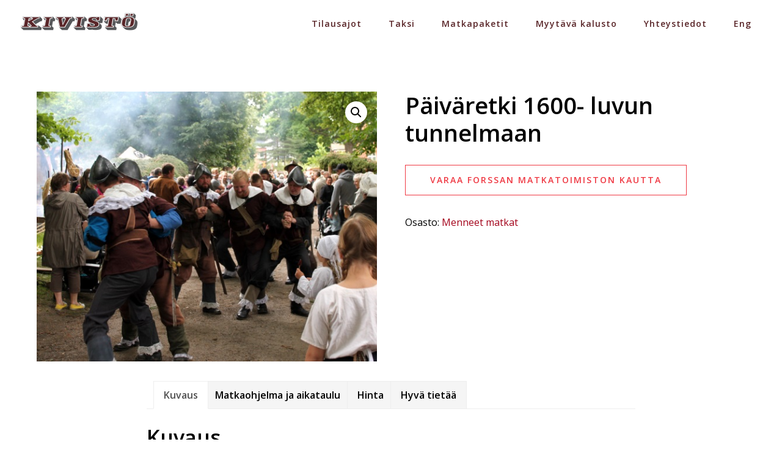

--- FILE ---
content_type: text/html; charset=UTF-8
request_url: https://kivistobus.com/product/paivaretki-1600-luvun-tunnelmaan
body_size: 14531
content:
<!DOCTYPE html>
<html lang="fi">
<head >
<meta charset="UTF-8" />
<meta name="viewport" content="width=device-width, initial-scale=1" />
<meta name='robots' content='index, follow, max-image-preview:large, max-snippet:-1, max-video-preview:-1' />

	<!-- This site is optimized with the Yoast SEO plugin v26.7 - https://yoast.com/wordpress/plugins/seo/ -->
	<title>Päiväretki 1600- luvun tunnelmaan | Kivistö</title>
	<link rel="canonical" href="https://kivistobus.com/product/paivaretki-1600-luvun-tunnelmaan" />
	<meta property="og:locale" content="fi_FI" />
	<meta property="og:type" content="article" />
	<meta property="og:title" content="Päiväretki 1600- luvun tunnelmaan | Kivistö" />
	<meta property="og:description" content="Hakkapeliittatapahtuma: Elokuun ensimmäisenä viikonloppuna, Tammelassa, eletään 1600 luvun hengessä. Kuninkaallisia, hoviväkeä, torikauppiaita, sotilaita, hevosia, hovitansseja, upeita käsitöitä sekä tuoksuja ja makuja vanhoilta ajoilta. Lähde mukaan elämyksiä täynnä olevaan tapahtumaan, jota on järjestetty jo vuodesta 1978. Vuoden 2021 teemana tapahtumassa on perhe. Tämän tapahtuman tunnelmaa ei sanoin pysty kuvaamaan, se on jokaisen itse koettava!" />
	<meta property="og:url" content="https://kivistobus.com/product/paivaretki-1600-luvun-tunnelmaan" />
	<meta property="og:site_name" content="Kivistö" />
	<meta property="article:publisher" content="https://www.facebook.com/linjaliikennekivisto/" />
	<meta property="article:modified_time" content="2025-07-25T06:22:42+00:00" />
	<meta property="og:image" content="https://kivistobus.com/wp-content/uploads/2020/09/Hakkapeliittatapahtuma-sotilasleiri.jpg" />
	<meta property="og:image:width" content="581" />
	<meta property="og:image:height" content="461" />
	<meta property="og:image:type" content="image/jpeg" />
	<meta name="twitter:card" content="summary_large_image" />
	<meta name="twitter:label1" content="Arvioitu lukuaika" />
	<meta name="twitter:data1" content="1 minuutti" />
	<script type="application/ld+json" class="yoast-schema-graph">{"@context":"https://schema.org","@graph":[{"@type":"WebPage","@id":"https://kivistobus.com/product/paivaretki-1600-luvun-tunnelmaan","url":"https://kivistobus.com/product/paivaretki-1600-luvun-tunnelmaan","name":"Päiväretki 1600- luvun tunnelmaan | Kivistö","isPartOf":{"@id":"https://kivistobus.com/#website"},"primaryImageOfPage":{"@id":"https://kivistobus.com/product/paivaretki-1600-luvun-tunnelmaan#primaryimage"},"image":{"@id":"https://kivistobus.com/product/paivaretki-1600-luvun-tunnelmaan#primaryimage"},"thumbnailUrl":"https://kivistobus.com/wp-content/uploads/2020/09/Hakkapeliittatapahtuma-sotilasleiri.jpg","datePublished":"2020-09-29T11:05:10+00:00","dateModified":"2025-07-25T06:22:42+00:00","breadcrumb":{"@id":"https://kivistobus.com/product/paivaretki-1600-luvun-tunnelmaan#breadcrumb"},"inLanguage":"fi","potentialAction":[{"@type":"ReadAction","target":["https://kivistobus.com/product/paivaretki-1600-luvun-tunnelmaan"]}]},{"@type":"ImageObject","inLanguage":"fi","@id":"https://kivistobus.com/product/paivaretki-1600-luvun-tunnelmaan#primaryimage","url":"https://kivistobus.com/wp-content/uploads/2020/09/Hakkapeliittatapahtuma-sotilasleiri.jpg","contentUrl":"https://kivistobus.com/wp-content/uploads/2020/09/Hakkapeliittatapahtuma-sotilasleiri.jpg","width":581,"height":461},{"@type":"BreadcrumbList","@id":"https://kivistobus.com/product/paivaretki-1600-luvun-tunnelmaan#breadcrumb","itemListElement":[{"@type":"ListItem","position":1,"name":"Home","item":"https://kivistobus.com/"},{"@type":"ListItem","position":2,"name":"Matkapaketit","item":"https://kivistobus.com/matkat"},{"@type":"ListItem","position":3,"name":"Päiväretki 1600- luvun tunnelmaan"}]},{"@type":"WebSite","@id":"https://kivistobus.com/#website","url":"https://kivistobus.com/","name":"Kivistö","description":"Vakiovarusteena mukava kuljettaja","potentialAction":[{"@type":"SearchAction","target":{"@type":"EntryPoint","urlTemplate":"https://kivistobus.com/?s={search_term_string}"},"query-input":{"@type":"PropertyValueSpecification","valueRequired":true,"valueName":"search_term_string"}}],"inLanguage":"fi"}]}</script>
	<!-- / Yoast SEO plugin. -->


<link rel='dns-prefetch' href='//cdnjs.cloudflare.com' />
<link rel='dns-prefetch' href='//maxcdn.bootstrapcdn.com' />
<link rel='dns-prefetch' href='//fonts.googleapis.com' />
<link rel='dns-prefetch' href='//code.ionicframework.com' />
<link rel="alternate" type="application/rss+xml" title="Kivistö &raquo; syöte" href="https://kivistobus.com/feed" />
<link rel="alternate" type="application/rss+xml" title="Kivistö &raquo; kommenttien syöte" href="https://kivistobus.com/comments/feed" />
<link rel="alternate" title="oEmbed (JSON)" type="application/json+oembed" href="https://kivistobus.com/wp-json/oembed/1.0/embed?url=https%3A%2F%2Fkivistobus.com%2Fproduct%2Fpaivaretki-1600-luvun-tunnelmaan" />
<link rel="alternate" title="oEmbed (XML)" type="text/xml+oembed" href="https://kivistobus.com/wp-json/oembed/1.0/embed?url=https%3A%2F%2Fkivistobus.com%2Fproduct%2Fpaivaretki-1600-luvun-tunnelmaan&#038;format=xml" />
<style id='wp-img-auto-sizes-contain-inline-css' type='text/css'>
img:is([sizes=auto i],[sizes^="auto," i]){contain-intrinsic-size:3000px 1500px}
/*# sourceURL=wp-img-auto-sizes-contain-inline-css */
</style>
<link rel='stylesheet' id='pt-cv-public-style-css' href='https://kivistobus.com/wp-content/plugins/content-views-query-and-display-post-page/public/assets/css/cv.css?ver=4.2.1' type='text/css' media='all' />
<link rel='stylesheet' id='pt-cv-public-pro-style-css' href='https://kivistobus.com/wp-content/plugins/pt-content-views-pro/public/assets/css/cvpro.min.css?ver=5.16' type='text/css' media='all' />
<link rel='stylesheet' id='kivisto-css' href='https://kivistobus.com/wp-content/themes/kivisto/style.css?ver=1.2.0' type='text/css' media='all' />
<style id='kivisto-inline-css' type='text/css'>
.has-accent-color {
	color: #d43c67 !important;
}

.has-accent-background-color {
	background-color: #d43c67 !important;
}

.content .wp-block-button .wp-block-button__link:focus,
.content .wp-block-button .wp-block-button__link:hover {
	background-color: #d43c67 !important;
	color: #fff;
}

.content .wp-block-button.is-style-outline .wp-block-button__link:focus,
.content .wp-block-button.is-style-outline .wp-block-button__link:hover {
	border-color: #d43c67 !important;
	color: #d43c67 !important;
}


.entry-content .wp-block-pullquote.is-style-solid-color {
	background-color: #d43c67;
}

/*# sourceURL=kivisto-inline-css */
</style>
<style id='wp-emoji-styles-inline-css' type='text/css'>

	img.wp-smiley, img.emoji {
		display: inline !important;
		border: none !important;
		box-shadow: none !important;
		height: 1em !important;
		width: 1em !important;
		margin: 0 0.07em !important;
		vertical-align: -0.1em !important;
		background: none !important;
		padding: 0 !important;
	}
/*# sourceURL=wp-emoji-styles-inline-css */
</style>
<style id='wp-block-library-inline-css' type='text/css'>
:root{--wp-block-synced-color:#7a00df;--wp-block-synced-color--rgb:122,0,223;--wp-bound-block-color:var(--wp-block-synced-color);--wp-editor-canvas-background:#ddd;--wp-admin-theme-color:#007cba;--wp-admin-theme-color--rgb:0,124,186;--wp-admin-theme-color-darker-10:#006ba1;--wp-admin-theme-color-darker-10--rgb:0,107,160.5;--wp-admin-theme-color-darker-20:#005a87;--wp-admin-theme-color-darker-20--rgb:0,90,135;--wp-admin-border-width-focus:2px}@media (min-resolution:192dpi){:root{--wp-admin-border-width-focus:1.5px}}.wp-element-button{cursor:pointer}:root .has-very-light-gray-background-color{background-color:#eee}:root .has-very-dark-gray-background-color{background-color:#313131}:root .has-very-light-gray-color{color:#eee}:root .has-very-dark-gray-color{color:#313131}:root .has-vivid-green-cyan-to-vivid-cyan-blue-gradient-background{background:linear-gradient(135deg,#00d084,#0693e3)}:root .has-purple-crush-gradient-background{background:linear-gradient(135deg,#34e2e4,#4721fb 50%,#ab1dfe)}:root .has-hazy-dawn-gradient-background{background:linear-gradient(135deg,#faaca8,#dad0ec)}:root .has-subdued-olive-gradient-background{background:linear-gradient(135deg,#fafae1,#67a671)}:root .has-atomic-cream-gradient-background{background:linear-gradient(135deg,#fdd79a,#004a59)}:root .has-nightshade-gradient-background{background:linear-gradient(135deg,#330968,#31cdcf)}:root .has-midnight-gradient-background{background:linear-gradient(135deg,#020381,#2874fc)}:root{--wp--preset--font-size--normal:16px;--wp--preset--font-size--huge:42px}.has-regular-font-size{font-size:1em}.has-larger-font-size{font-size:2.625em}.has-normal-font-size{font-size:var(--wp--preset--font-size--normal)}.has-huge-font-size{font-size:var(--wp--preset--font-size--huge)}.has-text-align-center{text-align:center}.has-text-align-left{text-align:left}.has-text-align-right{text-align:right}.has-fit-text{white-space:nowrap!important}#end-resizable-editor-section{display:none}.aligncenter{clear:both}.items-justified-left{justify-content:flex-start}.items-justified-center{justify-content:center}.items-justified-right{justify-content:flex-end}.items-justified-space-between{justify-content:space-between}.screen-reader-text{border:0;clip-path:inset(50%);height:1px;margin:-1px;overflow:hidden;padding:0;position:absolute;width:1px;word-wrap:normal!important}.screen-reader-text:focus{background-color:#ddd;clip-path:none;color:#444;display:block;font-size:1em;height:auto;left:5px;line-height:normal;padding:15px 23px 14px;text-decoration:none;top:5px;width:auto;z-index:100000}html :where(.has-border-color){border-style:solid}html :where([style*=border-top-color]){border-top-style:solid}html :where([style*=border-right-color]){border-right-style:solid}html :where([style*=border-bottom-color]){border-bottom-style:solid}html :where([style*=border-left-color]){border-left-style:solid}html :where([style*=border-width]){border-style:solid}html :where([style*=border-top-width]){border-top-style:solid}html :where([style*=border-right-width]){border-right-style:solid}html :where([style*=border-bottom-width]){border-bottom-style:solid}html :where([style*=border-left-width]){border-left-style:solid}html :where(img[class*=wp-image-]){height:auto;max-width:100%}:where(figure){margin:0 0 1em}html :where(.is-position-sticky){--wp-admin--admin-bar--position-offset:var(--wp-admin--admin-bar--height,0px)}@media screen and (max-width:600px){html :where(.is-position-sticky){--wp-admin--admin-bar--position-offset:0px}}

/*# sourceURL=wp-block-library-inline-css */
</style><link rel='stylesheet' id='wc-blocks-style-css' href='https://kivistobus.com/wp-content/plugins/woocommerce/assets/client/blocks/wc-blocks.css?ver=wc-10.4.3' type='text/css' media='all' />
<style id='global-styles-inline-css' type='text/css'>
:root{--wp--preset--aspect-ratio--square: 1;--wp--preset--aspect-ratio--4-3: 4/3;--wp--preset--aspect-ratio--3-4: 3/4;--wp--preset--aspect-ratio--3-2: 3/2;--wp--preset--aspect-ratio--2-3: 2/3;--wp--preset--aspect-ratio--16-9: 16/9;--wp--preset--aspect-ratio--9-16: 9/16;--wp--preset--color--black: #000000;--wp--preset--color--cyan-bluish-gray: #abb8c3;--wp--preset--color--white: #ffffff;--wp--preset--color--pale-pink: #f78da7;--wp--preset--color--vivid-red: #cf2e2e;--wp--preset--color--luminous-vivid-orange: #ff6900;--wp--preset--color--luminous-vivid-amber: #fcb900;--wp--preset--color--light-green-cyan: #7bdcb5;--wp--preset--color--vivid-green-cyan: #00d084;--wp--preset--color--pale-cyan-blue: #8ed1fc;--wp--preset--color--vivid-cyan-blue: #0693e3;--wp--preset--color--vivid-purple: #9b51e0;--wp--preset--color--accent: #d43c67;--wp--preset--gradient--vivid-cyan-blue-to-vivid-purple: linear-gradient(135deg,rgb(6,147,227) 0%,rgb(155,81,224) 100%);--wp--preset--gradient--light-green-cyan-to-vivid-green-cyan: linear-gradient(135deg,rgb(122,220,180) 0%,rgb(0,208,130) 100%);--wp--preset--gradient--luminous-vivid-amber-to-luminous-vivid-orange: linear-gradient(135deg,rgb(252,185,0) 0%,rgb(255,105,0) 100%);--wp--preset--gradient--luminous-vivid-orange-to-vivid-red: linear-gradient(135deg,rgb(255,105,0) 0%,rgb(207,46,46) 100%);--wp--preset--gradient--very-light-gray-to-cyan-bluish-gray: linear-gradient(135deg,rgb(238,238,238) 0%,rgb(169,184,195) 100%);--wp--preset--gradient--cool-to-warm-spectrum: linear-gradient(135deg,rgb(74,234,220) 0%,rgb(151,120,209) 20%,rgb(207,42,186) 40%,rgb(238,44,130) 60%,rgb(251,105,98) 80%,rgb(254,248,76) 100%);--wp--preset--gradient--blush-light-purple: linear-gradient(135deg,rgb(255,206,236) 0%,rgb(152,150,240) 100%);--wp--preset--gradient--blush-bordeaux: linear-gradient(135deg,rgb(254,205,165) 0%,rgb(254,45,45) 50%,rgb(107,0,62) 100%);--wp--preset--gradient--luminous-dusk: linear-gradient(135deg,rgb(255,203,112) 0%,rgb(199,81,192) 50%,rgb(65,88,208) 100%);--wp--preset--gradient--pale-ocean: linear-gradient(135deg,rgb(255,245,203) 0%,rgb(182,227,212) 50%,rgb(51,167,181) 100%);--wp--preset--gradient--electric-grass: linear-gradient(135deg,rgb(202,248,128) 0%,rgb(113,206,126) 100%);--wp--preset--gradient--midnight: linear-gradient(135deg,rgb(2,3,129) 0%,rgb(40,116,252) 100%);--wp--preset--font-size--small: 18px;--wp--preset--font-size--medium: 20px;--wp--preset--font-size--large: 26px;--wp--preset--font-size--x-large: 42px;--wp--preset--font-size--normal: 22px;--wp--preset--font-size--larger: 30px;--wp--preset--spacing--20: 0.44rem;--wp--preset--spacing--30: 0.67rem;--wp--preset--spacing--40: 1rem;--wp--preset--spacing--50: 1.5rem;--wp--preset--spacing--60: 2.25rem;--wp--preset--spacing--70: 3.38rem;--wp--preset--spacing--80: 5.06rem;--wp--preset--shadow--natural: 6px 6px 9px rgba(0, 0, 0, 0.2);--wp--preset--shadow--deep: 12px 12px 50px rgba(0, 0, 0, 0.4);--wp--preset--shadow--sharp: 6px 6px 0px rgba(0, 0, 0, 0.2);--wp--preset--shadow--outlined: 6px 6px 0px -3px rgb(255, 255, 255), 6px 6px rgb(0, 0, 0);--wp--preset--shadow--crisp: 6px 6px 0px rgb(0, 0, 0);}:where(.is-layout-flex){gap: 0.5em;}:where(.is-layout-grid){gap: 0.5em;}body .is-layout-flex{display: flex;}.is-layout-flex{flex-wrap: wrap;align-items: center;}.is-layout-flex > :is(*, div){margin: 0;}body .is-layout-grid{display: grid;}.is-layout-grid > :is(*, div){margin: 0;}:where(.wp-block-columns.is-layout-flex){gap: 2em;}:where(.wp-block-columns.is-layout-grid){gap: 2em;}:where(.wp-block-post-template.is-layout-flex){gap: 1.25em;}:where(.wp-block-post-template.is-layout-grid){gap: 1.25em;}.has-black-color{color: var(--wp--preset--color--black) !important;}.has-cyan-bluish-gray-color{color: var(--wp--preset--color--cyan-bluish-gray) !important;}.has-white-color{color: var(--wp--preset--color--white) !important;}.has-pale-pink-color{color: var(--wp--preset--color--pale-pink) !important;}.has-vivid-red-color{color: var(--wp--preset--color--vivid-red) !important;}.has-luminous-vivid-orange-color{color: var(--wp--preset--color--luminous-vivid-orange) !important;}.has-luminous-vivid-amber-color{color: var(--wp--preset--color--luminous-vivid-amber) !important;}.has-light-green-cyan-color{color: var(--wp--preset--color--light-green-cyan) !important;}.has-vivid-green-cyan-color{color: var(--wp--preset--color--vivid-green-cyan) !important;}.has-pale-cyan-blue-color{color: var(--wp--preset--color--pale-cyan-blue) !important;}.has-vivid-cyan-blue-color{color: var(--wp--preset--color--vivid-cyan-blue) !important;}.has-vivid-purple-color{color: var(--wp--preset--color--vivid-purple) !important;}.has-black-background-color{background-color: var(--wp--preset--color--black) !important;}.has-cyan-bluish-gray-background-color{background-color: var(--wp--preset--color--cyan-bluish-gray) !important;}.has-white-background-color{background-color: var(--wp--preset--color--white) !important;}.has-pale-pink-background-color{background-color: var(--wp--preset--color--pale-pink) !important;}.has-vivid-red-background-color{background-color: var(--wp--preset--color--vivid-red) !important;}.has-luminous-vivid-orange-background-color{background-color: var(--wp--preset--color--luminous-vivid-orange) !important;}.has-luminous-vivid-amber-background-color{background-color: var(--wp--preset--color--luminous-vivid-amber) !important;}.has-light-green-cyan-background-color{background-color: var(--wp--preset--color--light-green-cyan) !important;}.has-vivid-green-cyan-background-color{background-color: var(--wp--preset--color--vivid-green-cyan) !important;}.has-pale-cyan-blue-background-color{background-color: var(--wp--preset--color--pale-cyan-blue) !important;}.has-vivid-cyan-blue-background-color{background-color: var(--wp--preset--color--vivid-cyan-blue) !important;}.has-vivid-purple-background-color{background-color: var(--wp--preset--color--vivid-purple) !important;}.has-black-border-color{border-color: var(--wp--preset--color--black) !important;}.has-cyan-bluish-gray-border-color{border-color: var(--wp--preset--color--cyan-bluish-gray) !important;}.has-white-border-color{border-color: var(--wp--preset--color--white) !important;}.has-pale-pink-border-color{border-color: var(--wp--preset--color--pale-pink) !important;}.has-vivid-red-border-color{border-color: var(--wp--preset--color--vivid-red) !important;}.has-luminous-vivid-orange-border-color{border-color: var(--wp--preset--color--luminous-vivid-orange) !important;}.has-luminous-vivid-amber-border-color{border-color: var(--wp--preset--color--luminous-vivid-amber) !important;}.has-light-green-cyan-border-color{border-color: var(--wp--preset--color--light-green-cyan) !important;}.has-vivid-green-cyan-border-color{border-color: var(--wp--preset--color--vivid-green-cyan) !important;}.has-pale-cyan-blue-border-color{border-color: var(--wp--preset--color--pale-cyan-blue) !important;}.has-vivid-cyan-blue-border-color{border-color: var(--wp--preset--color--vivid-cyan-blue) !important;}.has-vivid-purple-border-color{border-color: var(--wp--preset--color--vivid-purple) !important;}.has-vivid-cyan-blue-to-vivid-purple-gradient-background{background: var(--wp--preset--gradient--vivid-cyan-blue-to-vivid-purple) !important;}.has-light-green-cyan-to-vivid-green-cyan-gradient-background{background: var(--wp--preset--gradient--light-green-cyan-to-vivid-green-cyan) !important;}.has-luminous-vivid-amber-to-luminous-vivid-orange-gradient-background{background: var(--wp--preset--gradient--luminous-vivid-amber-to-luminous-vivid-orange) !important;}.has-luminous-vivid-orange-to-vivid-red-gradient-background{background: var(--wp--preset--gradient--luminous-vivid-orange-to-vivid-red) !important;}.has-very-light-gray-to-cyan-bluish-gray-gradient-background{background: var(--wp--preset--gradient--very-light-gray-to-cyan-bluish-gray) !important;}.has-cool-to-warm-spectrum-gradient-background{background: var(--wp--preset--gradient--cool-to-warm-spectrum) !important;}.has-blush-light-purple-gradient-background{background: var(--wp--preset--gradient--blush-light-purple) !important;}.has-blush-bordeaux-gradient-background{background: var(--wp--preset--gradient--blush-bordeaux) !important;}.has-luminous-dusk-gradient-background{background: var(--wp--preset--gradient--luminous-dusk) !important;}.has-pale-ocean-gradient-background{background: var(--wp--preset--gradient--pale-ocean) !important;}.has-electric-grass-gradient-background{background: var(--wp--preset--gradient--electric-grass) !important;}.has-midnight-gradient-background{background: var(--wp--preset--gradient--midnight) !important;}.has-small-font-size{font-size: var(--wp--preset--font-size--small) !important;}.has-medium-font-size{font-size: var(--wp--preset--font-size--medium) !important;}.has-large-font-size{font-size: var(--wp--preset--font-size--large) !important;}.has-x-large-font-size{font-size: var(--wp--preset--font-size--x-large) !important;}
/*# sourceURL=global-styles-inline-css */
</style>

<style id='classic-theme-styles-inline-css' type='text/css'>
/*! This file is auto-generated */
.wp-block-button__link{color:#fff;background-color:#32373c;border-radius:9999px;box-shadow:none;text-decoration:none;padding:calc(.667em + 2px) calc(1.333em + 2px);font-size:1.125em}.wp-block-file__button{background:#32373c;color:#fff;text-decoration:none}
/*# sourceURL=/wp-includes/css/classic-themes.min.css */
</style>
<link rel='stylesheet' id='cff-css' href='https://kivistobus.com/wp-content/plugins/custom-facebook-feed-pro/css/cff-style.css?ver=3.6.1' type='text/css' media='all' />
<link rel='stylesheet' id='sb-font-awesome-css-css' href='https://maxcdn.bootstrapcdn.com/font-awesome/4.7.0/css/font-awesome.min.css?ver=6.9' type='text/css' media='all' />
<link rel='stylesheet' id='kivisto-calculator-css' href='https://kivistobus.com/wp-content/plugins/kivisto-calculator/css/style.css?ver=0.1' type='text/css' media='all' />
<link rel='stylesheet' id='vidbg-frontend-style-css' href='https://kivistobus.com/wp-content/plugins/video-background/css/pushlabs-vidbg.css?ver=2.7.7' type='text/css' media='all' />
<link rel='stylesheet' id='wc-paytrail-css-css' href='https://kivistobus.com/wp-content/plugins/wc-paytrail/assets/css/wc-paytrail.css?ver=2.7.0' type='text/css' media='all' />
<link rel='stylesheet' id='photoswipe-css' href='https://kivistobus.com/wp-content/plugins/woocommerce/assets/css/photoswipe/photoswipe.min.css?ver=10.4.3' type='text/css' media='all' />
<link rel='stylesheet' id='photoswipe-default-skin-css' href='https://kivistobus.com/wp-content/plugins/woocommerce/assets/css/photoswipe/default-skin/default-skin.min.css?ver=10.4.3' type='text/css' media='all' />
<link rel='stylesheet' id='woocommerce-layout-css' href='https://kivistobus.com/wp-content/plugins/woocommerce/assets/css/woocommerce-layout.css?ver=10.4.3' type='text/css' media='all' />
<link rel='stylesheet' id='woocommerce-smallscreen-css' href='https://kivistobus.com/wp-content/plugins/woocommerce/assets/css/woocommerce-smallscreen.css?ver=10.4.3' type='text/css' media='only screen and (max-width: 880px)' />
<link rel='stylesheet' id='woocommerce-general-css' href='https://kivistobus.com/wp-content/plugins/woocommerce/assets/css/woocommerce.css?ver=10.4.3' type='text/css' media='all' />
<link rel='stylesheet' id='infinity-woocommerce-styles-css' href='https://kivistobus.com/wp-content/themes/kivisto/lib/woocommerce/infinity-woocommerce.css?ver=1.2.0' type='text/css' media='screen' />
<style id='woocommerce-inline-inline-css' type='text/css'>
.woocommerce form .form-row .required { visibility: visible; }
/*# sourceURL=woocommerce-inline-inline-css */
</style>
<link rel='stylesheet' id='spu-public-css-css' href='https://kivistobus.com/wp-content/plugins/popups/public/assets/css/public.css?ver=1.9.3.8' type='text/css' media='all' />
<link rel='stylesheet' id='infinity-fonts-css' href='//fonts.googleapis.com/css?family=Open+Sans%3A300%2C400%2C600&#038;ver=1.2.0' type='text/css' media='all' />
<link rel='stylesheet' id='infinity-ionicons-css' href='//code.ionicframework.com/ionicons/2.0.1/css/ionicons.min.css?ver=1.2.0' type='text/css' media='all' />
<link rel='stylesheet' id='gravity-forms-css' href='https://kivistobus.com/wp-content/themes/kivisto/css/custom-gravity-forms.css?ver=1.2.0' type='text/css' media='all' />
<script type="text/javascript" src="https://kivistobus.com/wp-includes/js/jquery/jquery.min.js?ver=3.7.1" id="jquery-core-js"></script>
<script type="text/javascript" src="https://kivistobus.com/wp-includes/js/jquery/jquery-migrate.min.js?ver=3.4.1" id="jquery-migrate-js"></script>
<script type="text/javascript" src="https://cdnjs.cloudflare.com/ajax/libs/vue/2.5.16/vue.min.js?ver=2.5.16" id="vue-js"></script>
<script type="text/javascript" src="https://kivistobus.com/wp-content/plugins/wc-paytrail/assets/js/wc-paytrail.js?ver=2.7.0" id="wc-paytrail-js-js"></script>
<script type="text/javascript" src="https://kivistobus.com/wp-content/plugins/woocommerce/assets/js/jquery-blockui/jquery.blockUI.min.js?ver=2.7.0-wc.10.4.3" id="wc-jquery-blockui-js" defer="defer" data-wp-strategy="defer"></script>
<script type="text/javascript" id="wc-add-to-cart-js-extra">
/* <![CDATA[ */
var wc_add_to_cart_params = {"ajax_url":"/wp-admin/admin-ajax.php","wc_ajax_url":"/?wc-ajax=%%endpoint%%","i18n_view_cart":"N\u00e4yt\u00e4 ostoskori","cart_url":"https://kivistobus.com/ostoskori","is_cart":"","cart_redirect_after_add":"yes"};
//# sourceURL=wc-add-to-cart-js-extra
/* ]]> */
</script>
<script type="text/javascript" src="https://kivistobus.com/wp-content/plugins/woocommerce/assets/js/frontend/add-to-cart.min.js?ver=10.4.3" id="wc-add-to-cart-js" defer="defer" data-wp-strategy="defer"></script>
<script type="text/javascript" src="https://kivistobus.com/wp-content/plugins/woocommerce/assets/js/zoom/jquery.zoom.min.js?ver=1.7.21-wc.10.4.3" id="wc-zoom-js" defer="defer" data-wp-strategy="defer"></script>
<script type="text/javascript" src="https://kivistobus.com/wp-content/plugins/woocommerce/assets/js/flexslider/jquery.flexslider.min.js?ver=2.7.2-wc.10.4.3" id="wc-flexslider-js" defer="defer" data-wp-strategy="defer"></script>
<script type="text/javascript" src="https://kivistobus.com/wp-content/plugins/woocommerce/assets/js/photoswipe/photoswipe.min.js?ver=4.1.1-wc.10.4.3" id="wc-photoswipe-js" defer="defer" data-wp-strategy="defer"></script>
<script type="text/javascript" src="https://kivistobus.com/wp-content/plugins/woocommerce/assets/js/photoswipe/photoswipe-ui-default.min.js?ver=4.1.1-wc.10.4.3" id="wc-photoswipe-ui-default-js" defer="defer" data-wp-strategy="defer"></script>
<script type="text/javascript" id="wc-single-product-js-extra">
/* <![CDATA[ */
var wc_single_product_params = {"i18n_required_rating_text":"Valitse arvostelu, ole hyv\u00e4.","i18n_rating_options":["1/5 t\u00e4hte\u00e4","2/5 t\u00e4hte\u00e4","3/5 t\u00e4hte\u00e4","4/5 t\u00e4hte\u00e4","5/5 t\u00e4hte\u00e4"],"i18n_product_gallery_trigger_text":"View full-screen image gallery","review_rating_required":"yes","flexslider":{"rtl":false,"animation":"slide","smoothHeight":true,"directionNav":false,"controlNav":"thumbnails","slideshow":false,"animationSpeed":500,"animationLoop":false,"allowOneSlide":false},"zoom_enabled":"1","zoom_options":[],"photoswipe_enabled":"1","photoswipe_options":{"shareEl":false,"closeOnScroll":false,"history":false,"hideAnimationDuration":0,"showAnimationDuration":0},"flexslider_enabled":"1"};
//# sourceURL=wc-single-product-js-extra
/* ]]> */
</script>
<script type="text/javascript" src="https://kivistobus.com/wp-content/plugins/woocommerce/assets/js/frontend/single-product.min.js?ver=10.4.3" id="wc-single-product-js" defer="defer" data-wp-strategy="defer"></script>
<script type="text/javascript" src="https://kivistobus.com/wp-content/plugins/woocommerce/assets/js/js-cookie/js.cookie.min.js?ver=2.1.4-wc.10.4.3" id="wc-js-cookie-js" defer="defer" data-wp-strategy="defer"></script>
<script type="text/javascript" id="woocommerce-js-extra">
/* <![CDATA[ */
var woocommerce_params = {"ajax_url":"/wp-admin/admin-ajax.php","wc_ajax_url":"/?wc-ajax=%%endpoint%%","i18n_password_show":"N\u00e4yt\u00e4 salasana","i18n_password_hide":"Piilota salasana"};
//# sourceURL=woocommerce-js-extra
/* ]]> */
</script>
<script type="text/javascript" src="https://kivistobus.com/wp-content/plugins/woocommerce/assets/js/frontend/woocommerce.min.js?ver=10.4.3" id="woocommerce-js" defer="defer" data-wp-strategy="defer"></script>
<link rel="https://api.w.org/" href="https://kivistobus.com/wp-json/" /><link rel="alternate" title="JSON" type="application/json" href="https://kivistobus.com/wp-json/wp/v2/product/887" /><link rel="EditURI" type="application/rsd+xml" title="RSD" href="https://kivistobus.com/xmlrpc.php?rsd" />
<meta name="generator" content="WordPress 6.9" />
<meta name="generator" content="WooCommerce 10.4.3" />
<link rel='shortlink' href='https://kivistobus.com/?p=887' />
<!-- Custom Facebook Feed JS vars -->
<script type="text/javascript">
var cffsiteurl = "https://kivistobus.com/wp-content/plugins";
var cffajaxurl = "https://kivistobus.com/wp-admin/admin-ajax.php";
var cffmetatrans = "false";

var cfflinkhashtags = "true";
</script>
<link rel="pingback" href="https://kivistobus.com/xmlrpc.php" />
<!-- Global site tag (gtag.js) - Google Analytics -->
<script async src="https://www.googletagmanager.com/gtag/js?id=UA-140811598-1"></script>
<script>
  window.dataLayer = window.dataLayer || [];
  function gtag(){dataLayer.push(arguments);}
  gtag('js', new Date());

  gtag('config', 'UA-140811598-1');
</script>
<style type="text/css">.site-title a { background: url(https://kivistobus.com/wp-content/uploads/2018/12/Kivistö-logo.png) no-repeat !important; }</style>
	<noscript><style>.woocommerce-product-gallery{ opacity: 1 !important; }</style></noscript>
	<link rel="icon" href="https://kivistobus.com/wp-content/uploads/2019/03/cropped-Kivisto-favicon-e1553528111663-32x32.png" sizes="32x32" />
<link rel="icon" href="https://kivistobus.com/wp-content/uploads/2019/03/cropped-Kivisto-favicon-e1553528111663-192x192.png" sizes="192x192" />
<link rel="apple-touch-icon" href="https://kivistobus.com/wp-content/uploads/2019/03/cropped-Kivisto-favicon-e1553528111663-180x180.png" />
<meta name="msapplication-TileImage" content="https://kivistobus.com/wp-content/uploads/2019/03/cropped-Kivisto-favicon-e1553528111663-270x270.png" />
			<style type="text/css" id="pt-cv-custom-style-1683bc87ml">.pt-cv-view .pt-cv-title {
    margin-bottom: 20px;
}</style>
			</head>
<body class="wp-singular product-template-default single single-product postid-887 wp-embed-responsive wp-theme-genesis wp-child-theme-kivisto theme-genesis woocommerce woocommerce-page woocommerce-no-js custom-header header-image header-full-width full-width-content genesis-breadcrumbs-hidden genesis-footer-widgets-visible"><div class="site-container"><ul class="genesis-skip-link"><li><a href="#genesis-content" class="screen-reader-shortcut"> Skip to main content</a></li><li><a href="#genesis-footer-widgets" class="screen-reader-shortcut"> Skip to footer</a></li></ul><header class="site-header"><div class="wrap"><div class="title-area"><p class="site-title"><a href="https://kivistobus.com/">Kivistö</a></p><p class="site-description">Vakiovarusteena mukava kuljettaja</p></div><nav class="nav-primary" aria-label="Main" id="genesis-nav-primary"><div class="wrap"><ul id="menu-main-menu" class="menu genesis-nav-menu menu-primary js-superfish"><li id="menu-item-29" class="menu-item menu-item-type-post_type menu-item-object-page menu-item-29"><a href="https://kivistobus.com/tilausajot" data-ps2id-api="true"><span >Tilausajot</span></a></li>
<li id="menu-item-27" class="menu-item menu-item-type-post_type menu-item-object-page menu-item-27"><a href="https://kivistobus.com/taksi" data-ps2id-api="true"><span >Taksi</span></a></li>
<li id="menu-item-26" class="menu-item menu-item-type-post_type menu-item-object-page current_page_parent menu-item-26"><a href="https://kivistobus.com/matkat" data-ps2id-api="true"><span >Matkapaketit</span></a></li>
<li id="menu-item-869" class="menu-item menu-item-type-post_type menu-item-object-page menu-item-869"><a href="https://kivistobus.com/myytava-kalusto" data-ps2id-api="true"><span >Myytävä kalusto</span></a></li>
<li id="menu-item-25" class="menu-item menu-item-type-post_type menu-item-object-page menu-item-has-children menu-item-25"><a href="https://kivistobus.com/yhteystiedot" data-ps2id-api="true"><span >Yhteystiedot</span></a>
<ul class="sub-menu">
	<li id="menu-item-317" class="menu-item menu-item-type-post_type menu-item-object-page menu-item-317"><a href="https://kivistobus.com/yritys" data-ps2id-api="true"><span >Yritys</span></a></li>
	<li id="menu-item-315" class="menu-item menu-item-type-post_type menu-item-object-page menu-item-315"><a href="https://kivistobus.com/laatulupaus" data-ps2id-api="true"><span >Laatulupaus</span></a></li>
	<li id="menu-item-314" class="menu-item menu-item-type-post_type menu-item-object-page menu-item-314"><a href="https://kivistobus.com/tietosuoja" data-ps2id-api="true"><span >Tietosuoja</span></a></li>
</ul>
</li>
<li id="menu-item-98" class="menu-item menu-item-type-post_type menu-item-object-page menu-item-98"><a href="https://kivistobus.com/english" data-ps2id-api="true"><span >Eng</span></a></li>
</ul></div></nav></div></header><div class="site-inner"><div class="content-sidebar-wrap"><main class="content" id="genesis-content"><div class="woocommerce-notices-wrapper"></div>
			<div id="product-887" class="post-887 product type-product status-publish has-post-thumbnail product_cat-menneet-matkat entry first instock taxable shipping-taxable product-type-simple">
				<div class="woocommerce-product-gallery woocommerce-product-gallery--with-images woocommerce-product-gallery--columns-4 images" data-columns="4" style="opacity: 0; transition: opacity .25s ease-in-out;">
	<div class="woocommerce-product-gallery__wrapper">
		<div data-thumb="https://kivistobus.com/wp-content/uploads/2020/09/Hakkapeliittatapahtuma-sotilasleiri-100x100.jpg" data-thumb-alt="Päiväretki 1600- luvun tunnelmaan" data-thumb-srcset="https://kivistobus.com/wp-content/uploads/2020/09/Hakkapeliittatapahtuma-sotilasleiri-100x100.jpg 100w, https://kivistobus.com/wp-content/uploads/2020/09/Hakkapeliittatapahtuma-sotilasleiri-150x150.jpg 150w, https://kivistobus.com/wp-content/uploads/2020/09/Hakkapeliittatapahtuma-sotilasleiri-420x420.jpg 420w, https://kivistobus.com/wp-content/uploads/2020/09/Hakkapeliittatapahtuma-sotilasleiri-75x75.jpg 75w, https://kivistobus.com/wp-content/uploads/2020/09/Hakkapeliittatapahtuma-sotilasleiri-300x300.jpg 300w"  data-thumb-sizes="(max-width: 100px) 100vw, 100px" class="woocommerce-product-gallery__image"><a href="https://kivistobus.com/wp-content/uploads/2020/09/Hakkapeliittatapahtuma-sotilasleiri.jpg"><img width="581" height="461" src="https://kivistobus.com/wp-content/uploads/2020/09/Hakkapeliittatapahtuma-sotilasleiri.jpg" class="wp-post-image" alt="Päiväretki 1600- luvun tunnelmaan" data-caption="" data-src="https://kivistobus.com/wp-content/uploads/2020/09/Hakkapeliittatapahtuma-sotilasleiri.jpg" data-large_image="https://kivistobus.com/wp-content/uploads/2020/09/Hakkapeliittatapahtuma-sotilasleiri.jpg" data-large_image_width="581" data-large_image_height="461" decoding="async" srcset="https://kivistobus.com/wp-content/uploads/2020/09/Hakkapeliittatapahtuma-sotilasleiri.jpg 581w, https://kivistobus.com/wp-content/uploads/2020/09/Hakkapeliittatapahtuma-sotilasleiri-300x238.jpg 300w, https://kivistobus.com/wp-content/uploads/2020/09/Hakkapeliittatapahtuma-sotilasleiri-420x333.jpg 420w" sizes="(max-width: 581px) 100vw, 581px" /></a></div>	</div>
</div>

				<div class="summary">
					<h1 class="product_title entry-title">Päiväretki 1600- luvun tunnelmaan</h1><p class="price"></p>
<div class="product_meta">

	<p><a href="https://www.fmt.fi/matkat/koko-perheen-paivaretki-1600-luvun-tunnelmaan-hakkapeliittatapahtumaan" target="_blank" class="button">Varaa Forssan matkatoimiston kautta</a></p>
	
	<span class="posted_in">Osasto: <a href="https://kivistobus.com/product-category/menneet-matkat" rel="tag">Menneet matkat</a></span>
	
	
</div>
				</div>

				
	<div class="woocommerce-tabs wc-tabs-wrapper">
		<ul class="tabs wc-tabs" role="tablist">
							<li role="presentation" class="description_tab" id="tab-title-description">
					<a href="#tab-description" role="tab" aria-controls="tab-description">
						Kuvaus					</a>
				</li>
							<li role="presentation" class="matkaohjelma-ja-aikataulu_tab" id="tab-title-matkaohjelma-ja-aikataulu">
					<a href="#tab-matkaohjelma-ja-aikataulu" role="tab" aria-controls="tab-matkaohjelma-ja-aikataulu">
						Matkaohjelma ja aikataulu					</a>
				</li>
							<li role="presentation" class="hinta_tab" id="tab-title-hinta">
					<a href="#tab-hinta" role="tab" aria-controls="tab-hinta">
						Hinta					</a>
				</li>
							<li role="presentation" class="hyva-tietaa_tab" id="tab-title-hyva-tietaa">
					<a href="#tab-hyva-tietaa" role="tab" aria-controls="tab-hyva-tietaa">
						Hyvä tietää					</a>
				</li>
					</ul>
					<div class="woocommerce-Tabs-panel woocommerce-Tabs-panel--description panel entry-content wc-tab" id="tab-description" role="tabpanel" aria-labelledby="tab-title-description">
				
	<h2>Kuvaus</h2>

<p><strong>Hakkapeliittatapahtuma</strong>: Elokuun ensimmäisenä viikonloppuna, Tammelassa, eletään 1600 luvun hengessä. Kuninkaallisia, hoviväkeä, torikauppiaita, sotilaita, hevosia, hovitansseja, upeita käsitöitä sekä tuoksuja ja makuja vanhoilta ajoilta. Lähde mukaan elämyksiä täynnä olevaan tapahtumaan, jota on järjestetty jo vuodesta 1978. Vuoden 2021 teemana tapahtumassa on perhe.</p>
<p><strong>Tämän tapahtuman tunnelmaa ei sanoin pysty kuvaamaan, se on jokaisen itse koettava!</strong></p>
			</div>
					<div class="woocommerce-Tabs-panel woocommerce-Tabs-panel--matkaohjelma-ja-aikataulu panel entry-content wc-tab" id="tab-matkaohjelma-ja-aikataulu" role="tabpanel" aria-labelledby="tab-title-matkaohjelma-ja-aikataulu">
				<h2 class="yikes-custom-woo-tab-title yikes-custom-woo-tab-title-matkaohjelma-ja-aikataulu">Matkaohjelma ja aikataulu</h2><p style="font-weight: 200; color: #353738;"><strong style="font-weight: bold;">Lähtö</strong> Helsingistä Kiasman tilausajopysäkiltä kello 8.30 Kivistön Liikenteen bussilla Tammelaan.</p>
<p style="font-weight: 200; color: #353738;">Saapuminen Tammelan kirkolle, missä tapahtuman avauspuhe ja Hakkapeliittasotilaiden suorittama  väenotto. Tämän jälkeen suunnataan Mustialan kuninkaankartanon pihapiiriin, missä sijaitsee 1600–luvun tori. Torilla yli 160 kädentaitaja esittelee ja myy kädentaidon tuotteitaan, sepät takovat rautaa, köydenpunojat punovat köyttä, rouvat keittävät saippuaa. Monipuolista ohjelmaa on torilla tarjolla runsaasti.  Kuninkaallista hovitanssia, soittoesityksiä, luentoja, Hakkapeliittaratsukoiden näytöksiä, tutustumista Hakkapeliittasotilaiden elämään.  Nälän yllättäessä voit herkutella perinteisessä hämäläisessä pitopöydässä, nauttia perinteistä suomalaista hernekeittoa tai varata paikan aidosta 1600-luvun pitopöydästä, jossa syödään sormin. Torielämässä rahvaan seassa kulkevat myös kuningas Kustaa II Adolf vaimonsa Maria Eleonooran ja hoviväen kanssa.</p>
<p style="font-weight: 200; color: #353738;"><strong style="font-weight: bold;">Paluulähtö</strong> Mustialasta kello 16.30 Helsinkiin, minne saapuminen noin kello 18.00.</p>
			</div>
					<div class="woocommerce-Tabs-panel woocommerce-Tabs-panel--hinta panel entry-content wc-tab" id="tab-hinta" role="tabpanel" aria-labelledby="tab-title-hinta">
				<h2 class="yikes-custom-woo-tab-title yikes-custom-woo-tab-title-hinta">Hinta</h2><p style="font-weight: 200; color: #353738;"><strong style="font-weight: bold;">Matkan hinta /henkilö</strong></p>
<p style="font-weight: 200; color: #353738;">40 € aikuinen<br />
15 € lapsi 5-12v</p>
<p style="font-weight: 200; color: #353738;"><strong style="font-weight: bold;">Matkan hintaan sisältyy</strong></p>
<ul style="font-weight: 200; color: #353738;">
<li>bussikuljetus Kivistön Liikenteen bussilla</li>
<li>sisäänpääsy Hakkapeliittatapahtumaan</li>
<li>tapahtuman monipuolinen ohjelma <strong style="font-weight: bold;"> </strong></li>
</ul>
<p style="font-weight: 200; color: #353738;"><strong style="font-weight: bold;">Hintaan ei sisälly</strong></p>
<ul style="font-weight: 200; color: #353738;">
<li>ruokailut ja ruokajuomat (torilla paljon eri ruokailumahdollisuuksia)</li>
<li>muut kuin ohjelmassa mainitut kohteet</li>
</ul>
<p style="font-weight: 200; color: #353738;"><strong style="font-weight: bold;"> </strong><strong style="font-weight: bold;">Lisämaksusta</strong></p>
<p style="font-weight: 200; color: #353738;">1600-luvun pitopöytä klo 12.30-kattaus, aikuinen 25 €, lapsi 5-12 10 €</p>
			</div>
					<div class="woocommerce-Tabs-panel woocommerce-Tabs-panel--hyva-tietaa panel entry-content wc-tab" id="tab-hyva-tietaa" role="tabpanel" aria-labelledby="tab-title-hyva-tietaa">
				<h2 class="yikes-custom-woo-tab-title yikes-custom-woo-tab-title-hyva-tietaa">Hyvä tietää</h2><p style="font-weight: 200; color: #353738;"><strong style="font-weight: bold;">Hyvä tietää</strong></p>
<p style="font-weight: 200; color: #353738;">Tapahtuma on ulkoilma tapahtuma.<br />
Alueella ei ole rahannosto pistettä.<br />
Osalle kauppiaista käy maksuvälineenä korttimaksu.</p>
<p style="font-weight: 200; color: #353738;">Saavuthan lähtöpysäkille 10 min ennen bussin lähtöaikaa.</p>
<p style="font-weight: 200; color: #353738;"><strong style="font-weight: bold;">Matkan varaus- ja maksuehdot</strong></p>
<p style="font-weight: 200; color: #353738;">Sitovat varaukset 22.7.2021 mennessä.</p>
<p style="font-weight: 200; color: #353738;">Varausvaiheessa tulee ilmoittaa seuraavat tiedot:matkustajan nimi, osoite, puhelinnumero (voimassa matkan aikana). Matka maksetaan viikon kuluttua varauksesta.</p>
<p style="font-weight: 200; color: #353738;">Laskuun lisätään toimistomaksumme 9 €/lasku.<br />
<strong style="font-weight: bold;">Matkanjärjestäjän oikeus peruuttaa matka<br />
</strong>Mikäli matkaan ei ole ilmoittautunut riittävä määrä matkustajia 14 vrk ennen matkan alkua, on matkanjärjestäjällä oikeus peruuttaa matka. Tällöin asiakkaille palautetaan heidän maksamansa maksut.</p>
<p style="font-weight: 200; color: #353738;"><strong style="font-weight: bold;"> </strong><strong style="font-weight: bold;">Hintaperuste</strong></p>
<p style="font-weight: 200; color: #353738;">Hinnat, aikataulut ja ohjelma perustuvat 29.9.2020voimassa oleviin hinnastoihin ja aikatauluihin. Mikäli ne muuttuvat, pidätämme oikeuden vastaaviin muutoksiin. Lisäksi hinta edellyttää vähintään hintarivillä mainitun<br />
kokoista. Oikeus ohjelman muutoksiin pidätetään.</p>
			</div>
		
			</div>


	<section class="related products">

					<h2>Tutustu myös</h2>
				<ul class="products columns-4">

			
					<li class="entry product type-product post-564 status-publish first instock product_cat-menneet-matkat has-post-thumbnail taxable shipping-taxable product-type-simple">
	<a href="https://kivistobus.com/product/22-tunnin-viihderisteily-tallink-silja-europalla-perjantaina-6-12-2019" class="woocommerce-LoopProduct-link woocommerce-loop-product__link"><img width="300" height="300" src="https://kivistobus.com/wp-content/uploads/2019/10/Tallink-Silja-Europa-kesä-2-300x300.jpg" class="attachment-woocommerce_thumbnail size-woocommerce_thumbnail" alt="22 tunnin viihderisteily Tallink Silja Europalla perjantaina 6.12.2019" decoding="async" loading="lazy" srcset="https://kivistobus.com/wp-content/uploads/2019/10/Tallink-Silja-Europa-kesä-2-300x300.jpg 300w, https://kivistobus.com/wp-content/uploads/2019/10/Tallink-Silja-Europa-kesä-2-150x150.jpg 150w, https://kivistobus.com/wp-content/uploads/2019/10/Tallink-Silja-Europa-kesä-2-640x640.jpg 640w, https://kivistobus.com/wp-content/uploads/2019/10/Tallink-Silja-Europa-kesä-2-420x420.jpg 420w, https://kivistobus.com/wp-content/uploads/2019/10/Tallink-Silja-Europa-kesä-2-75x75.jpg 75w, https://kivistobus.com/wp-content/uploads/2019/10/Tallink-Silja-Europa-kesä-2-600x600.jpg 600w, https://kivistobus.com/wp-content/uploads/2019/10/Tallink-Silja-Europa-kesä-2-100x100.jpg 100w" sizes="auto, (max-width: 300px) 100vw, 300px" /><h2 class="woocommerce-loop-product__title">22 tunnin viihderisteily Tallink Silja Europalla perjantaina 6.12.2019</h2>
</a><a class="button" href="https://kivistobus.com/product/22-tunnin-viihderisteily-tallink-silja-europalla-perjantaina-6-12-2019">Tutustu ja varaa</a>	<span id="woocommerce_loop_add_to_cart_link_describedby_564" class="screen-reader-text">
			</span>
</li>

			
					<li class="entry product type-product post-510 status-publish instock product_cat-menneet-matkat has-post-thumbnail taxable shipping-taxable product-type-simple">
	<a href="https://kivistobus.com/product/jouluateriamatka-forssan-seudulle-ti-10-12-2019-seka-la-14-12-2019" class="woocommerce-LoopProduct-link woocommerce-loop-product__link"><img width="300" height="300" src="https://kivistobus.com/wp-content/uploads/2019/09/Joulumatka-joulupöytä-300x300.jpg" class="attachment-woocommerce_thumbnail size-woocommerce_thumbnail" alt="Jouluateriamatka Forssan seudulle ti 10.12.2019 sekä la 14.12 2019" decoding="async" loading="lazy" srcset="https://kivistobus.com/wp-content/uploads/2019/09/Joulumatka-joulupöytä-300x300.jpg 300w, https://kivistobus.com/wp-content/uploads/2019/09/Joulumatka-joulupöytä-150x150.jpg 150w, https://kivistobus.com/wp-content/uploads/2019/09/Joulumatka-joulupöytä-640x640.jpg 640w, https://kivistobus.com/wp-content/uploads/2019/09/Joulumatka-joulupöytä-420x420.jpg 420w, https://kivistobus.com/wp-content/uploads/2019/09/Joulumatka-joulupöytä-75x75.jpg 75w, https://kivistobus.com/wp-content/uploads/2019/09/Joulumatka-joulupöytä-600x600.jpg 600w, https://kivistobus.com/wp-content/uploads/2019/09/Joulumatka-joulupöytä-100x100.jpg 100w" sizes="auto, (max-width: 300px) 100vw, 300px" /><h2 class="woocommerce-loop-product__title">Jouluateriamatka Forssan seudulle ti 10.12.2019 sekä la 14.12 2019</h2>
</a><a class="button" href="https://kivistobus.com/product/jouluateriamatka-forssan-seudulle-ti-10-12-2019-seka-la-14-12-2019">Tutustu ja varaa</a>	<span id="woocommerce_loop_add_to_cart_link_describedby_510" class="screen-reader-text">
			</span>
</li>

			
					<li class="entry product type-product post-388 status-publish instock product_cat-menneet-matkat has-post-thumbnail taxable shipping-taxable product-type-simple">
	<a href="https://kivistobus.com/product/koko-perheen-paivaretki-1600-luvun-tunnelmaan-3-8-2019" class="woocommerce-LoopProduct-link woocommerce-loop-product__link"><img width="300" height="300" src="https://kivistobus.com/wp-content/uploads/2019/05/Kivistobus-hakkapeliitta-vihannekset-300x300.jpg" class="attachment-woocommerce_thumbnail size-woocommerce_thumbnail" alt="Koko perheen päiväretki 1600- luvun tunnelmaan 3.8.2019" decoding="async" loading="lazy" srcset="https://kivistobus.com/wp-content/uploads/2019/05/Kivistobus-hakkapeliitta-vihannekset-300x300.jpg 300w, https://kivistobus.com/wp-content/uploads/2019/05/Kivistobus-hakkapeliitta-vihannekset-150x150.jpg 150w, https://kivistobus.com/wp-content/uploads/2019/05/Kivistobus-hakkapeliitta-vihannekset-640x640.jpg 640w, https://kivistobus.com/wp-content/uploads/2019/05/Kivistobus-hakkapeliitta-vihannekset-420x420.jpg 420w, https://kivistobus.com/wp-content/uploads/2019/05/Kivistobus-hakkapeliitta-vihannekset-75x75.jpg 75w, https://kivistobus.com/wp-content/uploads/2019/05/Kivistobus-hakkapeliitta-vihannekset-600x600.jpg 600w, https://kivistobus.com/wp-content/uploads/2019/05/Kivistobus-hakkapeliitta-vihannekset-100x100.jpg 100w" sizes="auto, (max-width: 300px) 100vw, 300px" /><h2 class="woocommerce-loop-product__title">Koko perheen päiväretki 1600- luvun tunnelmaan 3.8.2019</h2>
</a><a class="button" href="https://kivistobus.com/product/koko-perheen-paivaretki-1600-luvun-tunnelmaan-3-8-2019">Tutustu ja varaa</a>	<span id="woocommerce_loop_add_to_cart_link_describedby_388" class="screen-reader-text">
			</span>
</li>

			
					<li class="entry product type-product post-552 status-publish last instock product_cat-menneet-matkat has-post-thumbnail taxable shipping-taxable product-type-simple">
	<a href="https://kivistobus.com/product/ostosmatka-helsinki-outletiin-joulukoristeita-ja-merkkituotteita-la-23-11-2019" class="woocommerce-LoopProduct-link woocommerce-loop-product__link"><img width="300" height="300" src="https://kivistobus.com/wp-content/uploads/2019/10/Jouluostoksille-Helsinki-Outlet-300x300.jpg" class="attachment-woocommerce_thumbnail size-woocommerce_thumbnail" alt="Ostosmatka Helsinki Outletiin - joulukoristeita ja merkkituotteita la 23.11.2019" decoding="async" loading="lazy" srcset="https://kivistobus.com/wp-content/uploads/2019/10/Jouluostoksille-Helsinki-Outlet-300x300.jpg 300w, https://kivistobus.com/wp-content/uploads/2019/10/Jouluostoksille-Helsinki-Outlet-150x150.jpg 150w, https://kivistobus.com/wp-content/uploads/2019/10/Jouluostoksille-Helsinki-Outlet-640x640.jpg 640w, https://kivistobus.com/wp-content/uploads/2019/10/Jouluostoksille-Helsinki-Outlet-420x420.jpg 420w, https://kivistobus.com/wp-content/uploads/2019/10/Jouluostoksille-Helsinki-Outlet-75x75.jpg 75w, https://kivistobus.com/wp-content/uploads/2019/10/Jouluostoksille-Helsinki-Outlet-600x600.jpg 600w, https://kivistobus.com/wp-content/uploads/2019/10/Jouluostoksille-Helsinki-Outlet-100x100.jpg 100w" sizes="auto, (max-width: 300px) 100vw, 300px" /><h2 class="woocommerce-loop-product__title">Ostosmatka Helsinki Outletiin &#8211; joulukoristeita ja merkkituotteita la 23.11.2019</h2>
</a><a class="button" href="https://kivistobus.com/product/ostosmatka-helsinki-outletiin-joulukoristeita-ja-merkkituotteita-la-23-11-2019">Tutustu ja varaa</a>	<span id="woocommerce_loop_add_to_cart_link_describedby_552" class="screen-reader-text">
			</span>
</li>

			
		</ul>

	</section>
				</div>

			</main></div></div><div class="footer-widgets" id="genesis-footer-widgets"><h2 class="genesis-sidebar-title screen-reader-text">Footer</h2><div class="wrap"><div class="widget-area footer-widgets-1 footer-widget-area"><section id="custom_html-9" class="widget_text widget widget_custom_html"><div class="widget_text widget-wrap"><h3 class="widgettitle widget-title">UUTISKIRJE</h3>
<div class="textwidget custom-html-widget"><p>
	Tilaa uutiskirjeemme ja saat sähköpostiisi tarjouksia ja ajankohtaisia uutisia.
</p></div></div></section>
</div><div class="widget-area footer-widgets-2 footer-widget-area"><section id="custom_html-10" class="widget_text widget widget_custom_html"><div class="widget_text widget-wrap"><div class="textwidget custom-html-widget"><a href="" class="button spu-open-283" title="Tilaa uutiskirje">Tilaa uutiskirje</a></div></div></section>
</div></div></div><footer class="site-footer"><div class="wrap"><nav class="nav-secondary" aria-label="Secondary"><div class="wrap"><ul id="menu-footer-menu" class="menu genesis-nav-menu menu-secondary js-superfish"><li id="menu-item-31" class="menu-item menu-item-type-post_type menu-item-object-page menu-item-31"><a href="https://kivistobus.com/yritys" data-ps2id-api="true"><span >Yritys</span></a></li>
<li id="menu-item-67" class="menu-item menu-item-type-post_type menu-item-object-page menu-item-67"><a href="https://kivistobus.com/laatulupaus" data-ps2id-api="true"><span >Laatulupaus</span></a></li>
<li id="menu-item-73" class="menu-item menu-item-type-post_type menu-item-object-page menu-item-73"><a href="https://kivistobus.com/tietosuoja" data-ps2id-api="true"><span >Tietosuoja</span></a></li>
</ul></div></nav><img class="logo-footer" src="/wp-content/uploads/2018/12/Kivistö-logo.png"><div class="social-media"><a href="https://www.facebook.com/linjaliikennekivisto/" target="_blank"><ion-icon name="logo-facebook"></ion-icon></a><a href="https://www.instagram.com/kivistobus/" target="_blank"><ion-icon name="logo-instagram"></ion-icon></a></div><div class="partners-section"><p>Yhteistyössä:</p><p><img src="/wp-content/uploads/2019/12/musiikilla-liikkeelle.png" width="150"><img src="/wp-content/uploads/2019/12/toimistosissit-logo.png" width="150"><img src="/wp-content/uploads/2019/12/bbu_logo__2012.jpg" width="65"><img src="/wp-content/uploads/2019/12/PuMa_logo_valkPOHJ.jpg" width="65"><img src="/wp-content/uploads/2019/12/Colored_on_light_with_black_outerborder.png" width="65"></p></div><p>Copyright &#xA9;&nbsp;2026 · <a href="http://my.studiopress.com/themes/infinity/">Kivisto</a> on <a href="https://www.studiopress.com/">Genesis Framework</a> · <a href="https://wordpress.org/">WordPress</a> · <a rel="nofollow" href="https://kivistobus.com/wp-login.php">Log in</a></p></div></footer></div><script type="speculationrules">
{"prefetch":[{"source":"document","where":{"and":[{"href_matches":"/*"},{"not":{"href_matches":["/wp-*.php","/wp-admin/*","/wp-content/uploads/*","/wp-content/*","/wp-content/plugins/*","/wp-content/themes/kivisto/*","/wp-content/themes/genesis/*","/*\\?(.+)"]}},{"not":{"selector_matches":"a[rel~=\"nofollow\"]"}},{"not":{"selector_matches":".no-prefetch, .no-prefetch a"}}]},"eagerness":"conservative"}]}
</script>
<script src="https://unpkg.com/ionicons@4.5.0/dist/ionicons.js"></script>
<div id="photoswipe-fullscreen-dialog" class="pswp" tabindex="-1" role="dialog" aria-modal="true" aria-hidden="true" aria-label="Full screen image">
	<div class="pswp__bg"></div>
	<div class="pswp__scroll-wrap">
		<div class="pswp__container">
			<div class="pswp__item"></div>
			<div class="pswp__item"></div>
			<div class="pswp__item"></div>
		</div>
		<div class="pswp__ui pswp__ui--hidden">
			<div class="pswp__top-bar">
				<div class="pswp__counter"></div>
				<button class="pswp__button pswp__button--zoom" aria-label="Zoomaa sisään/ulos"></button>
				<button class="pswp__button pswp__button--fs" aria-label="Näytä/piilota kokoruutu"></button>
				<button class="pswp__button pswp__button--share" aria-label="Jaa"></button>
				<button class="pswp__button pswp__button--close" aria-label="Sulje (Esc)"></button>
				<div class="pswp__preloader">
					<div class="pswp__preloader__icn">
						<div class="pswp__preloader__cut">
							<div class="pswp__preloader__donut"></div>
						</div>
					</div>
				</div>
			</div>
			<div class="pswp__share-modal pswp__share-modal--hidden pswp__single-tap">
				<div class="pswp__share-tooltip"></div>
			</div>
			<button class="pswp__button pswp__button--arrow--left" aria-label="Edellinen (nuoli vasemmalle)"></button>
			<button class="pswp__button pswp__button--arrow--right" aria-label="Seuraava (nuoli oikealle)"></button>
			<div class="pswp__caption">
				<div class="pswp__caption__center"></div>
			</div>
		</div>
	</div>
</div>
	<script type='text/javascript'>
		(function () {
			var c = document.body.className;
			c = c.replace(/woocommerce-no-js/, 'woocommerce-js');
			document.body.className = c;
		})();
	</script>
	<script type="text/javascript" id="pt-cv-content-views-script-js-extra">
/* <![CDATA[ */
var PT_CV_PUBLIC = {"_prefix":"pt-cv-","page_to_show":"5","_nonce":"b1d77c6454","is_admin":"","is_mobile":"","ajaxurl":"https://kivistobus.com/wp-admin/admin-ajax.php","lang":"","loading_image_src":"[data-uri]","is_mobile_tablet":"","sf_no_post_found":"Artikkeleita ei l\u00f6ytynyt.","lf__separator":","};
var PT_CV_PAGINATION = {"first":"\u00ab","prev":"\u2039","next":"\u203a","last":"\u00bb","goto_first":"Go to first page","goto_prev":"Go to previous page","goto_next":"Go to next page","goto_last":"Go to last page","current_page":"Current page is","goto_page":"Go to page"};
//# sourceURL=pt-cv-content-views-script-js-extra
/* ]]> */
</script>
<script type="text/javascript" src="https://kivistobus.com/wp-content/plugins/content-views-query-and-display-post-page/public/assets/js/cv.js?ver=4.2.1" id="pt-cv-content-views-script-js"></script>
<script type="text/javascript" src="https://kivistobus.com/wp-content/plugins/pt-content-views-pro/public/assets/js/cvpro.min.js?ver=5.16" id="pt-cv-public-pro-script-js"></script>
<script type="text/javascript" src="https://kivistobus.com/wp-content/plugins/custom-facebook-feed-pro/js/cff-scripts.js?ver=3.6.1" id="cffscripts-js"></script>
<script type="text/javascript" src="https://kivistobus.com/wp-content/plugins/kivisto-calculator/js/scripts.js?ver=0.1" id="kivisto-calculator-js"></script>
<script type="text/javascript" id="kivisto-calculator-js-after">
/* <![CDATA[ */
window.ajaxurl = "https://kivistobus.com/wp-admin/admin-ajax.php"
//# sourceURL=kivisto-calculator-js-after
/* ]]> */
</script>
<script type="text/javascript" id="page-scroll-to-id-plugin-script-js-extra">
/* <![CDATA[ */
var mPS2id_params = {"instances":{"mPS2id_instance_0":{"selector":"a[href*=#]:not([href=#])","autoSelectorMenuLinks":"true","excludeSelector":"a[href^='#tab-'], a[href^='#tabs-'], a[data-toggle]:not([data-toggle='tooltip']), a[data-slide], a[data-vc-tabs], a[data-vc-accordion]","scrollSpeed":800,"autoScrollSpeed":"true","scrollEasing":"easeInOutQuint","scrollingEasing":"easeOutQuint","forceScrollEasing":"false","pageEndSmoothScroll":"true","stopScrollOnUserAction":"false","autoCorrectScroll":"false","autoCorrectScrollExtend":"false","layout":"vertical","offset":"300","dummyOffset":"false","highlightSelector":"","clickedClass":"mPS2id-clicked","targetClass":"mPS2id-target","highlightClass":"mPS2id-highlight","forceSingleHighlight":"false","keepHighlightUntilNext":"false","highlightByNextTarget":"false","appendHash":"false","scrollToHash":"true","scrollToHashForAll":"true","scrollToHashDelay":0,"scrollToHashUseElementData":"true","scrollToHashRemoveUrlHash":"false","disablePluginBelow":0,"adminDisplayWidgetsId":"true","adminTinyMCEbuttons":"true","unbindUnrelatedClickEvents":"false","unbindUnrelatedClickEventsSelector":"","normalizeAnchorPointTargets":"false","encodeLinks":"false"}},"total_instances":"1","shortcode_class":"_ps2id"};
//# sourceURL=page-scroll-to-id-plugin-script-js-extra
/* ]]> */
</script>
<script type="text/javascript" src="https://kivistobus.com/wp-content/plugins/page-scroll-to-id/js/page-scroll-to-id.min.js?ver=1.7.9" id="page-scroll-to-id-plugin-script-js"></script>
<script type="text/javascript" id="spu-public-js-extra">
/* <![CDATA[ */
var spuvar = {"is_admin":"","disable_style":"","ajax_mode":"1","ajax_url":"https://kivistobus.com/wp-admin/admin-ajax.php","ajax_mode_url":"https://kivistobus.com/?spu_action=spu_load","pid":"887","is_front_page":"","is_category":"","site_url":"https://kivistobus.com","is_archive":"","is_search":"","is_preview":"","seconds_confirmation_close":"5"};
var spuvar_social = [];
//# sourceURL=spu-public-js-extra
/* ]]> */
</script>
<script type="text/javascript" src="https://kivistobus.com/wp-content/plugins/popups/public/assets/js/public.js?ver=1.9.3.8" id="spu-public-js"></script>
<script type="text/javascript" src="https://kivistobus.com/wp-includes/js/hoverIntent.min.js?ver=1.10.2" id="hoverIntent-js"></script>
<script type="text/javascript" src="https://kivistobus.com/wp-content/themes/genesis/lib/js/menu/superfish.min.js?ver=1.7.10" id="superfish-js"></script>
<script type="text/javascript" src="https://kivistobus.com/wp-content/themes/genesis/lib/js/menu/superfish.args.min.js?ver=3.6.1" id="superfish-args-js"></script>
<script type="text/javascript" src="https://kivistobus.com/wp-content/themes/genesis/lib/js/skip-links.min.js?ver=3.6.1" id="skip-links-js"></script>
<script type="text/javascript" src="https://kivistobus.com/wp-content/plugins/woocommerce/assets/js/sourcebuster/sourcebuster.min.js?ver=10.4.3" id="sourcebuster-js-js"></script>
<script type="text/javascript" id="wc-order-attribution-js-extra">
/* <![CDATA[ */
var wc_order_attribution = {"params":{"lifetime":1.0e-5,"session":30,"base64":false,"ajaxurl":"https://kivistobus.com/wp-admin/admin-ajax.php","prefix":"wc_order_attribution_","allowTracking":true},"fields":{"source_type":"current.typ","referrer":"current_add.rf","utm_campaign":"current.cmp","utm_source":"current.src","utm_medium":"current.mdm","utm_content":"current.cnt","utm_id":"current.id","utm_term":"current.trm","utm_source_platform":"current.plt","utm_creative_format":"current.fmt","utm_marketing_tactic":"current.tct","session_entry":"current_add.ep","session_start_time":"current_add.fd","session_pages":"session.pgs","session_count":"udata.vst","user_agent":"udata.uag"}};
//# sourceURL=wc-order-attribution-js-extra
/* ]]> */
</script>
<script type="text/javascript" src="https://kivistobus.com/wp-content/plugins/woocommerce/assets/js/frontend/order-attribution.min.js?ver=10.4.3" id="wc-order-attribution-js"></script>
<script type="text/javascript" src="https://kivistobus.com/wp-content/themes/kivisto/js/match-height.js?ver=0.5.2" id="infinity-match-height-js"></script>
<script type="text/javascript" src="https://kivistobus.com/wp-content/themes/kivisto/js/global.js?ver=1.0.0" id="infinity-global-js"></script>
<script type="text/javascript" id="infinity-responsive-menu-js-extra">
/* <![CDATA[ */
var genesis_responsive_menu = {"mainMenu":"Menu","menuIconClass":"ionicons-before ion-ios-drag","subMenu":"Submenu","subMenuIconClass":"ionicons-before ion-chevron-down","menuClasses":{"others":[".nav-primary"]}};
//# sourceURL=infinity-responsive-menu-js-extra
/* ]]> */
</script>
<script type="text/javascript" src="https://kivistobus.com/wp-content/themes/kivisto/js/responsive-menus.min.js?ver=1.2.0" id="infinity-responsive-menu-js"></script>
<script id="wp-emoji-settings" type="application/json">
{"baseUrl":"https://s.w.org/images/core/emoji/17.0.2/72x72/","ext":".png","svgUrl":"https://s.w.org/images/core/emoji/17.0.2/svg/","svgExt":".svg","source":{"concatemoji":"https://kivistobus.com/wp-includes/js/wp-emoji-release.min.js?ver=6.9"}}
</script>
<script type="module">
/* <![CDATA[ */
/*! This file is auto-generated */
const a=JSON.parse(document.getElementById("wp-emoji-settings").textContent),o=(window._wpemojiSettings=a,"wpEmojiSettingsSupports"),s=["flag","emoji"];function i(e){try{var t={supportTests:e,timestamp:(new Date).valueOf()};sessionStorage.setItem(o,JSON.stringify(t))}catch(e){}}function c(e,t,n){e.clearRect(0,0,e.canvas.width,e.canvas.height),e.fillText(t,0,0);t=new Uint32Array(e.getImageData(0,0,e.canvas.width,e.canvas.height).data);e.clearRect(0,0,e.canvas.width,e.canvas.height),e.fillText(n,0,0);const a=new Uint32Array(e.getImageData(0,0,e.canvas.width,e.canvas.height).data);return t.every((e,t)=>e===a[t])}function p(e,t){e.clearRect(0,0,e.canvas.width,e.canvas.height),e.fillText(t,0,0);var n=e.getImageData(16,16,1,1);for(let e=0;e<n.data.length;e++)if(0!==n.data[e])return!1;return!0}function u(e,t,n,a){switch(t){case"flag":return n(e,"\ud83c\udff3\ufe0f\u200d\u26a7\ufe0f","\ud83c\udff3\ufe0f\u200b\u26a7\ufe0f")?!1:!n(e,"\ud83c\udde8\ud83c\uddf6","\ud83c\udde8\u200b\ud83c\uddf6")&&!n(e,"\ud83c\udff4\udb40\udc67\udb40\udc62\udb40\udc65\udb40\udc6e\udb40\udc67\udb40\udc7f","\ud83c\udff4\u200b\udb40\udc67\u200b\udb40\udc62\u200b\udb40\udc65\u200b\udb40\udc6e\u200b\udb40\udc67\u200b\udb40\udc7f");case"emoji":return!a(e,"\ud83e\u1fac8")}return!1}function f(e,t,n,a){let r;const o=(r="undefined"!=typeof WorkerGlobalScope&&self instanceof WorkerGlobalScope?new OffscreenCanvas(300,150):document.createElement("canvas")).getContext("2d",{willReadFrequently:!0}),s=(o.textBaseline="top",o.font="600 32px Arial",{});return e.forEach(e=>{s[e]=t(o,e,n,a)}),s}function r(e){var t=document.createElement("script");t.src=e,t.defer=!0,document.head.appendChild(t)}a.supports={everything:!0,everythingExceptFlag:!0},new Promise(t=>{let n=function(){try{var e=JSON.parse(sessionStorage.getItem(o));if("object"==typeof e&&"number"==typeof e.timestamp&&(new Date).valueOf()<e.timestamp+604800&&"object"==typeof e.supportTests)return e.supportTests}catch(e){}return null}();if(!n){if("undefined"!=typeof Worker&&"undefined"!=typeof OffscreenCanvas&&"undefined"!=typeof URL&&URL.createObjectURL&&"undefined"!=typeof Blob)try{var e="postMessage("+f.toString()+"("+[JSON.stringify(s),u.toString(),c.toString(),p.toString()].join(",")+"));",a=new Blob([e],{type:"text/javascript"});const r=new Worker(URL.createObjectURL(a),{name:"wpTestEmojiSupports"});return void(r.onmessage=e=>{i(n=e.data),r.terminate(),t(n)})}catch(e){}i(n=f(s,u,c,p))}t(n)}).then(e=>{for(const n in e)a.supports[n]=e[n],a.supports.everything=a.supports.everything&&a.supports[n],"flag"!==n&&(a.supports.everythingExceptFlag=a.supports.everythingExceptFlag&&a.supports[n]);var t;a.supports.everythingExceptFlag=a.supports.everythingExceptFlag&&!a.supports.flag,a.supports.everything||((t=a.source||{}).concatemoji?r(t.concatemoji):t.wpemoji&&t.twemoji&&(r(t.twemoji),r(t.wpemoji)))});
//# sourceURL=https://kivistobus.com/wp-includes/js/wp-emoji-loader.min.js
/* ]]> */
</script>
</body></html>


--- FILE ---
content_type: text/html; charset=UTF-8
request_url: https://kivistobus.com/?spu_action=spu_load
body_size: 702
content:
<!-- Popups v1.9.3.8 - https://wordpress.org/plugins/popups/ --><style type="text/css">
#spu-283 .spu-close{
	font-size: 30px;
	color:#666;
	text-shadow: 0 1px 0 #fff;
}
#spu-283 .spu-close:hover{
	color:#000;
}
#spu-283 {
	background-color: #ffffff;
	background-color: rgba(255,255,255,1);
	color: #333;
	padding: 50px;
		border-radius: 0px;
	-moz-border-radius: 0px;
	-webkit-border-radius: 0px;
	-moz-box-shadow:  0px 0px 0px 0px #666;
	-webkit-box-shadow:  0px 0px 0px 0px #666;
	box-shadow:  0px 0px 0px 0px #666;
	width: 600px;

}
#spu-bg-283 {
	opacity: 0.5;
	background-color: #000;
}
/*
		* Add custom CSS for this popup
		* Be sure to start your rules with #spu-283 { } and use !important when needed to override plugin rules
		*/</style>
<div class="spu-bg" id="spu-bg-283"></div>
<div class="spu-box  spu-centered spu-total- " id="spu-283"
 data-box-id="283" data-trigger="manual"
 data-trigger-number="5"
 data-spuanimation="fade" data-tconvert-cookie="d" data-tclose-cookie="d" data-dconvert-cookie="999" data-dclose-cookie="30" data-nconvert-cookie="spu_conversion_283" data-nclose-cookie="spu_closing_283" data-test-mode="0"
 data-auto-hide="0" data-close-on-conversion="1" data-bgopa="0.5" data-total=""
 style="left:-99999px !important;right:auto;" data-width="600" >
	<div class="spu-content"><aside class="widget-area"><h2 class="genesis-sidebar-title screen-reader-text">eNews Popup</h2><section id="custom_html-16" class="widget_text widget widget_custom_html"><div class="widget_text widget-wrap"><div class="textwidget custom-html-widget"><h5>Tilaa uutiskirje</h5>
<form action="https://linjaliikenne-kivistobus.creamailer.fi/tilaa/5a6f09e3f0d3f" method="POST">
<div><label for="userEmail">Sähköpostiosoite:*</label><input type="text" name="userEmail" id="userEmail" required></div>
<br>	
<div><label for="userName">Nimi:</label><input type="text" name="userName" id="userName"></div>
<br>	
<div><label for="CM-YRITYS">Yritys:</label><input type="text" name="CM-YRITYS" id="CM-YRITYS"></div>
<br>	
<div><label for="CM-PUHELINNUMERO">Puhelinnumero:</label><input type="text" name="CM-PUHELINNUMERO" id="CM-PUHELINNUMERO"></div>
<br>	
<p>Olen kiinnostunut:</p>
<div><input type="checkbox" name="listKey_5a6f1c4c7ac26" id="listKey_5a6f1c4c7ac26"><label for="listKey_5a6f1c4c7ac26"> Valmismatkat</label></div>	
<div><input type="checkbox" name="listKey_5a6f1bbc52c51" id="listKey_5a6f1bbc52c51"><label for="listKey_5a6f1bbc52c51"> Tilausliikenne</label></div>
<div><input type="checkbox" name="listKey_5a6f1bac4fe7b" id="listKey_5a6f1bac4fe7b"><label for="listKey_5a6f1bac4fe7b"> Linjaliikenne</label></div>
<div><input type="checkbox" name="subscribePermission" id="subscribePermission" required><label for="subscribePermission"> Kyllä, tilaan uutiskirjeen*</label></div>
<br>
<input type="submit" value="Tilaa uutiskirje">
</form></div></div></section>
</aside>
</div>
	<span class="spu-close spu-close-popup top_right"><i class="spu-icon spu-icon-close"></i></span>
	<span class="spu-timer"></span>
	</div>
<!-- / Popups Box -->
<div id="fb-root" class=" fb_reset"></div>

--- FILE ---
content_type: text/css; charset=UTF-8
request_url: https://kivistobus.com/wp-content/themes/kivisto/style.css?ver=1.2.0
body_size: 7652
content:
/*
	Theme Name: Kivisto
	Theme URI: http://my.studiopress.com/themes/infinity/
	Description: This is the Infinity Pro theme created for the Genesis Framework and modified for Kivistö.
	Author: Stoked Creative
	Author URI: http://www.stoked.fi/

	Version: 1.2.0

	Tags: one-column, two-columns, left-sidebar, right-sidebar, accessibility-ready, custom-background, custom-colors, custom-header, custom-menu, e-commerce, featured-images, footer-widgets, full-width-template, sticky-post, theme-options, threaded-comments, translation-ready

	Template: genesis
	Template Version: 2.4

	License: GPL-2.0+
	License URI: http://www.gnu.org/licenses/gpl-2.0.html

	Text Domain: infinity-pro
*/

/* Table of Contents
	- HTML5 Reset
		- Baseline Normalize
		- Box Sizing
		- Float Clearing
	- Defaults
		- Typographical Elements
		- Headings
		- Objects
		- Gallery
		- Forms
		- Tables
		- Screen Reader Text
	- Structure and Layout
		- Site Containers
		- Column Widths and Positions
		- Column Classes
	- Common Classes
		- Avatar
		- Genesis
		- Search Form
		- Titles
		- WordPress
	- Widgets
		- Featured Content
	- Plugins
		- Genesis eNews Extended
		- Jetpack
	- Skip Links
	- Site Header
		- Title Area
	- Site Navigation
		- Accessible Menu
		- Site Header Navigation
		- Primary Navigation
		- Footer Navigation
	- Content Area
		- Entries
		- Entry Meta
		- Pagination
		- Comments
	- Team Page
	- Sidebar
	- Offscreen Content
	- Footer Wodgets
	- Site Footer
	- Fadein Effect
	- Media Queries
		- Max-width: 1340px
		- Max-width: 1200px
		- Max-width: 1023px
		- Max-width: 860px
	- Print Styles
*/

/* HTML5 Reset
---------------------------------------------------------------------------- */

/* Baseline Normalize
--------------------------------------------- */
/* normalize.css v4.1.1 | MIT License | http://necolas.github.io/normalize.css/ */

html {
    font-family: sans-serif;
    -ms-text-size-adjust: 100%;
    -webkit-text-size-adjust: 100%;
}
body {
    margin: 0;
}
article,
aside,
details,
figcaption,
figure,
footer,
header,
main,
menu,
nav,
section,
summary {
    display: block;
}
audio,
canvas,
progress,
video {
    display: inline-block;
}
audio:not([controls]) {
    display: none;
    height: 0;
}
progress {
    vertical-align: baseline;
}
template,
[hidden] {
    display: none;
}
a {
    background-color: transparent;
    -webkit-text-decoration-skip: objects;
}
a:active,
a:hover {
    outline-width: 0;
}
abbr[title] {
    border-bottom: none;
    text-decoration: underline;
    text-decoration: underline dotted;
}
b,
strong {
    font-weight: inherit;
}
b,
strong {
    font-weight: bolder;
}
dfn {
    font-style: italic;
}
h1 {
    font-size: 2em;
    margin: 0.67em 0;
}
mark {
    background-color: #ff0;
    color: #000;
}
small {
    font-size: 80%;
}
sub,
sup {
    font-size: 75%;
    line-height: 0;
    position: relative;
    vertical-align: baseline;
}
sub {
    bottom: -0.25em;
}
sup {
    top: -0.5em;
}
img {
    border-style: none;
}
svg:not(:root) {
    overflow: hidden;
}
code,
kbd,
pre,
samp {
    font-family: monospace, monospace;
    font-size: 1em;
}
figure {
    margin: 1em 40px;
}
hr {
    box-sizing: content-box;
    height: 0;
    overflow: visible;
}
button,
input,
optgroup,
select,
textarea {
    font: inherit;
    margin: 0;
}
optgroup {
    font-weight: bold;
}
button,
input {
    overflow: visible;
}
button,
select {
    text-transform: none;
}
button,
html [type='button'],
[type='reset'],
[type='submit'] {
    -webkit-appearance: button;
}
button::-moz-focus-inner,
[type='button']::-moz-focus-inner,
[type='reset']::-moz-focus-inner,
[type='submit']::-moz-focus-inner {
    border-style: none;
    padding: 0;
}
button:-moz-focusring,
[type='button']:-moz-focusring,
[type='reset']:-moz-focusring,
[type='submit']:-moz-focusring {
    outline: 1px dotted ButtonText;
}
fieldset {
    border: 1px solid #c0c0c0;
    margin: 0 2px;
    padding: 0.35em 0.625em 0.75em;
}
legend {
    box-sizing: border-box;
    color: inherit;
    display: table;
    max-width: 100%;
    padding: 0;
    white-space: normal;
}
textarea {
    overflow: auto;
}
[type='checkbox'],
[type='radio'] {
    box-sizing: border-box;
    padding: 0;
}
[type='number']::-webkit-inner-spin-button,
[type='number']::-webkit-outer-spin-button {
    height: auto;
}
[type='search'] {
    -webkit-appearance: textfield;
    outline-offset: -2px;
}
[type='search']::-webkit-search-cancel-button,
[type='search']::-webkit-search-decoration {
    -webkit-appearance: none;
}
::-webkit-input-placeholder {
    color: inherit;
    opacity: 0.54;
}
::-webkit-file-upload-button {
    -webkit-appearance: button;
    font: inherit;
}

/* Box Sizing
--------------------------------------------- */

html,
input[type='search'] {
    -webkit-box-sizing: border-box;
    -moz-box-sizing: border-box;
    box-sizing: border-box;
}

*,
*:before,
*:after {
    box-sizing: inherit;
}

/* Float Clearing
--------------------------------------------- */

.author-box:before,
.clearfix:before,
.entry:before,
.entry-content:before,
.footer-widgets:before,
.nav-primary:before,
.nav-secondary:before,
.pagination:before,
.site-container:before,
.site-footer:before,
.site-header:before,
.site-inner:before,
.widget:before,
.wrap:before {
    content: ' ';
    display: table;
}

.author-box:after,
.clearfix:after,
.entry:after,
.entry-content:after,
.footer-widgets:after,
.nav-primary:after,
.nav-secondary:after,
.pagination:after,
.site-container:after,
.site-footer:after,
.site-header:after,
.site-inner:after,
.widget:after,
.wrap:after {
    clear: both;
    content: ' ';
    display: table;
}

/* Defaults
---------------------------------------------------------------------------- */

/* Typographical Elements
--------------------------------------------- */

html {
    font-size: 62.5%; /* 10px browser default */
}

/* Chrome fix */
body > div {
    font-size: 1.6rem;
}

body {
    background-color: #fff;
    color: #000;
    font-family: 'Open Sans', serif;
    font-size: 16px;
    font-size: 1.6rem;
    font-weight: 400;
    line-height: 1.75;
    margin: 0;
    overflow-x: hidden;
}

html {
    -moz-osx-font-smoothing: grayscale;
    -webkit-font-smoothing: antialiased;
}

a,
button,
input:focus,
input[type='button'],
input[type='reset'],
input[type='submit'],
textarea:focus,
.button,
.front-page .overlay,
.gallery img,
.site-header {
    -webkit-transition: all 0.2s ease-in-out;
    -moz-transition: all 0.2s ease-in-out;
    -ms-transition: all 0.2s ease-in-out;
    -o-transition: all 0.2s ease-in-out;
    transition: all 0.2s ease-in-out;
}

a {
    color: #a3001a;
    text-decoration: none;
}

a:hover,
a:focus {
    color: #000;
    text-decoration: none;
}

p {
    margin: 0 0 30px;
    padding: 0;
}

ol,
ul {
    margin: 0;
    padding: 0;
}

li {
    list-style-type: none;
}

hr {
    border: 0;
    border-collapse: collapse;
    border-top: 1px solid #eee;
    clear: both;
    margin-bottom: 40px;
}

b,
strong {
    font-weight: 700;
}

blockquote,
cite,
em,
i {
    font-style: italic;
}

mark {
    background: #ddd;
    color: #000;
}

blockquote {
    margin: 40px;
}

blockquote::before {
    content: '\201C';
    display: block;
    font-size: 30px;
    font-size: 3rem;
    height: 0;
    left: -20px;
    position: relative;
    top: -10px;
}

/* Headings
--------------------------------------------- */

h1,
h2,
h3,
h4,
h5,
h6 {
    font-family: 'Open Sans', serif;
    font-weight: 700;
    line-height: 1.2;
    margin: 0 0 20px;
}

h1 {
    font-size: 48px;
    font-size: 4.8rem;
}

h2 {
    font-size: 34px;
    font-size: 3.4rem;
}

h3 {
    font-size: 26px;
    font-size: 2.6rem;
}

.comment-respond h3,
.entry-comments h3,
.entry-pings h3 {
    margin-bottom: 10px;
}

h4 {
    font-size: 27px;
    font-size: 2.7rem;
}

.entry-content h4 {
    margin-top: 40px;
}

.landing-page .entry-content h4,
.lead-capture-page .entry-content h4 {
    margin-bottom: 40px;
    margin-top: 60px;
    text-align: center;
}

h5 {
    font-size: 24px;
    font-size: 2.4rem;
}

h6 {
    font-size: 20px;
    font-size: 2rem;
}

/* Objects
--------------------------------------------- */

embed,
iframe,
img,
object,
video,
.wp-caption {
    max-width: 100%;
}

img {
    height: auto;
}

img.vertical {
    vertical-align: top;
}

figure {
    margin: 0;
}

/* Gallery
--------------------------------------------- */

.gallery {
    overflow: hidden;
}

.gallery-item {
    float: left;
    margin: 0 0 30px;
    text-align: center;
}

.gallery-columns-1 .gallery-item {
    width: 100%;
}

.gallery-columns-2 .gallery-item {
    width: 50%;
}

.gallery-columns-3 .gallery-item {
    width: 33%;
}

.gallery-columns-4 .gallery-item {
    width: 25%;
}

.gallery-columns-5 .gallery-item {
    width: 20%;
}

.gallery-columns-6 .gallery-item {
    width: 16.6666%;
}

.gallery-columns-7 .gallery-item {
    width: 14.2857%;
}

.gallery-columns-8 .gallery-item {
    width: 12.5%;
}

.gallery-columns-9 .gallery-item {
    width: 11.1111%;
}

.gallery-columns-2 .gallery-item:nth-child(2n + 1),
.gallery-columns-3 .gallery-item:nth-child(3n + 1),
.gallery-columns-4 .gallery-item:nth-child(4n + 1),
.gallery-columns-5 .gallery-item:nth-child(5n + 1),
.gallery-columns-6 .gallery-item:nth-child(6n + 1),
.gallery-columns-7 .gallery-item:nth-child(7n + 1),
.gallery-columns-8 .gallery-item:nth-child(8n + 1),
.gallery-columns-9 .gallery-item:nth-child(9n + 1) {
    clear: left;
}

.gallery img {
    border: 1px solid #eee;
    height: auto;
    padding: 4px;
}

.gallery img:hover,
.gallery img:focus {
    border: 1px solid #999;
}

/* Forms
--------------------------------------------- */

input,
select,
textarea {
    background-color: #f5f5f5;
    border: 1px solid #eee;
    border-radius: 0;
    color: #000;
    font-family: 'Open Sans', serif;
    font-size: 20px;
    font-size: 2rem;
    -webkit-font-smoothing: antialiased;
    font-weight: 400;
    line-height: 1.5;
    padding: 10px 4px;
    width: 100%;
}

input:focus,
textarea:focus {
    background-color: #eee;
    outline: none;
}

input[type='email'],
input[type='search'],
input[type='submit'],
input[type='text'],
input[type='url'],
textarea {
    -webkit-appearance: none;
}

input[type='checkbox'],
input[type='image'],
input[type='radio'] {
    width: auto;
}

::-ms-input-placeholder {
    color: #000;
    opacity: 1;
}

:-ms-input-placeholder {
    color: #000;
    opacity: 1;
}

::placeholder {
    color: #000;
    opacity: 1;
}

button,
input[type='button'],
input[type='reset'],
input[type='select'],
input[type='submit'],
.button {
    background-color: transparent;
    border: 1px solid #ef3943;
    border-radius: 0;
    color: #ef3943;
    cursor: pointer;
    font-family: 'Open Sans', sans-serif;
    font-size: 14px;
    font-size: 1.4rem;
    -webkit-font-smoothing: antialiased;
    font-weight: 700;
    letter-spacing: 2px;
    line-height: 1;
    padding: 17px 40px;
    text-decoration: none;
    text-transform: uppercase;
    white-space: normal;
    width: auto;
}

.button.large {
    font-size: 12px;
    font-size: 1.2rem;
    padding: 20px 30px;
}

.landing-page .button.large,
.lead-capture-page .button.large {
    margin-top: 40px;
}

button:hover,
input:hover[type='button'],
input:hover[type='reset'],
input:hover[type='submit'],
.button:hover,
button:focus,
input:focus[type='button'],
input:focus[type='reset'],
input:focus[type='submit'],
.button:focus {
    opacity: 0.5;
}

.entry-content .button:hover,
.entry-content .button:focus {
    color: #fff;
}

.button {
    display: inline-block;
}

a.button.small,
button.small,
input[type='button'].small,
input[type='reset'].small,
input[type='submit'].small {
    padding: 8px 16px;
}

.site-container button:disabled,
.site-container button:disabled:hover,
.site-container input:disabled,
.site-container input:disabled:hover,
.site-container input[type='button']:disabled,
.site-container input[type='button']:disabled:hover,
.site-container input[type='reset']:disabled,
.site-container input[type='reset']:disabled:hover,
.site-container input[type='submit']:disabled,
.site-container input[type='submit']:disabled:hover {
    background-color: #f5f5f5;
    border-width: 0;
    color: #666;
    cursor: not-allowed;
}

input[type='search']::-webkit-search-cancel-button,
input[type='search']::-webkit-search-results-button {
    display: none;
}

/* Tables
--------------------------------------------- */

table {
    border-collapse: collapse;
    border-spacing: 0;
    line-height: 2;
    margin-bottom: 40px;
    width: 100%;
    word-break: break-all;
}

tbody {
    border-bottom: 1px solid #eee;
}

td,
th {
    text-align: left;
}

td {
    border-top: 1px solid #eee;
    padding: 6px;
}

th {
    font-weight: 400;
    padding: 0 6px;
}

td:first-child,
th:first-child {
    padding-left: 0;
}

/* Screen Reader Text
--------------------------------------------- */

.screen-reader-text,
.screen-reader-text span,
.screen-reader-shortcut {
    border: 0;
    clip: rect(0, 0, 0, 0);
    height: 1px;
    overflow: hidden;
    position: absolute !important;
    width: 1px;
    word-wrap: normal !important;
}

.screen-reader-text:focus,
.screen-reader-shortcut:focus,
.genesis-nav-menu .search input[type='submit']:focus,
.widget_search input[type='submit']:focus {
    clip: auto !important;
    display: block;
    font-weight: bold;
    height: auto;
    padding: 20px 20px;
    text-decoration: none;
    width: auto;
    z-index: 100000; /* Above WP toolbar. */
}

.more-link {
    position: relative;
}

/* Structure and Layout
---------------------------------------------------------------------------- */

/* Site Containers
--------------------------------------------- */

.site-inner {
    clear: both;
    margin: 0 auto 0;
    max-width: 1280px;
    word-wrap: break-word;
}

.blog .site-inner, .single-post .site-inner {
    margin-top: 73px;
}

.landing-page .site-inner,
.lead-capture-page .site-inner {
    margin-top: 0;
    max-width: 840px;
}

/* Column Widths and Positions
--------------------------------------------- */

/* Content */

.content {
    float: right;
    padding: 50px 60px;
    width: 65%;
}

.content-sidebar .content {
    border-right: 1px solid #eee;
    float: left;
}

.sidebar-content .content {
    border-left: 1px solid #eee;
}

.full-width-content .content {
    border-right: none;
    float: none;
    margin-left: auto;
    margin-right: auto;
    max-width: 840px;
    width: 100%;
}

.full-width-content.wide-content .content {
    max-width: 1080px;
}

.full.full-width-content .content,
.full.landing-page .site-inner,
.full.lead-capture-page .site-inner {
    max-width: 100%;
}

/* Primary Sidebar */

.sidebar-primary {
    float: right;
    width: 35%;
}

.sidebar-content .sidebar-primary {
    float: left;
}

/* Column Classes
--------------------------------------------- */
/* Link: http://twitter.github.io/bootstrap/assets/css/bootstrap-responsive.css */

.five-sixths,
.four-sixths,
.one-fourth,
.one-half,
.one-sixth,
.one-third,
.three-fourths,
.three-sixths,
.two-fourths,
.two-sixths,
.two-thirds {
    float: left;
    margin-left: 2.564102564102564%;
}

.one-half,
.three-sixths,
.two-fourths {
    width: 48.717948717948715%;
}

.one-third,
.two-sixths {
    width: 31.623931623931625%;
}

.four-sixths,
.two-thirds {
    width: 65.81196581196582%;
}

.one-fourth {
    width: 23.076923076923077%;
}

.three-fourths {
    width: 74.35897435897436%;
}

.one-sixth {
    width: 14.52991452991453%;
}

.five-sixths {
    width: 82.90598290598291%;
}

.first {
    clear: both;
    margin-left: 0;
}

.entry-content .one-half {
    margin-bottom: 30px;
}

/* Common Classes
---------------------------------------------------------------------------- */

/* Avatar
--------------------------------------------- */

.avatar {
    border-radius: 50%;
    float: left;
}

.author-box .avatar,
.alignleft .avatar {
    margin-right: 24px;
}

.alignright .avatar {
    margin-left: 24px;
}

.comment .avatar {
    margin: 0 16px 24px 0;
}

/* Genesis
--------------------------------------------- */

.after-entry,
.archive-description,
.breadcrumb {
    text-align: center;
}

.after-entry {
    padding-bottom: 60px;
}

.author-box {
    line-height: 1.5;
    padding-bottom: 20px;
}

.breadcrumb {
    font-size: 18px;
    font-size: 1.8rem;
    padding-bottom: 10px;
}

.after-entry,
.archive-description,
.author-box,
.breadcrumb {
    border-bottom: 1px solid #eee;
    margin-bottom: 60px;
}

/* Search Form
--------------------------------------------- */

.search-form {
    overflow: hidden;
    position: relative;
}

.search-form:before {
    color: #999;
    content: '\f4a5';
    font-family: 'ionicons';
    font-size: 20px;
    left: 15px;
    position: absolute;
    top: 6px;
}

.entry-content .search-form {
    margin-bottom: 40px;
    width: 50%;
}

.search-form input[type='search'] {
    font-size: 16px;
    font-size: 1.6rem;
    padding-bottom: 10px;
    padding-left: 40px;
    padding-top: 12px;
}

.post-password-form input[type='submit'],
.search-form input[type='submit'] {
    margin-top: 10px;
}

.widget_search input[type='submit'] {
    border: 0;
    clip: rect(0, 0, 0, 0);
    height: 1px;
    margin: -1px;
    padding: 0;
    position: absolute;
    right: 0;
    top: 0;
    width: 1px;
}

/* Titles
--------------------------------------------- */

.archive-description .entry-title,
.archive-title,
.author-box-title {
    font-size: 24px;
    font-size: 2.4rem;
    margin-bottom: 10px;
}

.entry-title {
    font-size: 38px;
    font-size: 3.8rem;
}

.entry-title a,
.sidebar .widget-title a {
    color: #000;
    text-decoration: none;
}

.entry-title a:hover,
.entry-title a:focus {
    color: #d43c67;
}

.widget-title {
    font-family: 'Open Sans', sans-serif;
    font-size: 12px;
    font-size: 1.2rem;
    letter-spacing: 2px;
    margin-bottom: 20px;
    text-align: center;
    text-transform: uppercase;
}

/* WordPress
--------------------------------------------- */

a.aligncenter img {
    display: block;
    margin: 0 auto;
}

a.alignnone {
    display: inline-block;
}

.alignleft {
    float: left;
    text-align: left;
}

.alignright {
    float: right;
    text-align: right;
}

a.alignleft,
a.alignnone,
a.alignright {
    max-width: 100%;
}

img.centered,
.aligncenter {
    display: block;
    margin: 0 auto 30px;
}

img.alignnone,
.alignnone {
    margin-bottom: 12px;
}

a.alignleft,
img.alignleft,
.wp-caption.alignleft {
    margin: 0 20px 20px 0;
}

a.alignright,
img.alignright,
.wp-caption.alignright {
    margin: 0 0 20px 20px;
}

.gallery-caption,
.wp-caption-text {
    font-size: 18px;
    font-size: 1.8rem;
    font-weight: 700;
    margin-bottom: 40px;
    margin-left: 0;
    text-align: center;
}

.entry-content p.gallery-caption,
.entry-content p.wp-caption-text {
    margin-bottom: 0;
}

.entry-content .wp-audio-shortcode,
.entry-content .wp-playlist,
.entry-content .wp-video {
    margin: 0 0 30px;
}

/* Widgets
---------------------------------------------------------------------------- */

.widget {
    word-wrap: break-word;
}

.widget p:last-child,
.widget ul > li:last-of-type,
.widget-area .widget:last-of-type {
    margin-bottom: 0;
}

.widget ul > li {
    margin-bottom: 10px;
    padding-bottom: 10px;
}

.widget ul > li:last-of-type {
    padding-bottom: 0;
}

.widget ol > li {
    list-style-position: inside;
    list-style-type: decimal;
    padding-left: 20px;
    text-indent: -20px;
}

.widget li li {
    border: 0;
    margin: 0 0 0 30px;
    padding: 0;
}

.widget_calendar table {
    width: 100%;
}

.widget_calendar td,
.widget_calendar th {
    text-align: center;
}

/* Featured Content
--------------------------------------------- */

.featured-content .widget-title {
    margin-bottom: 30px;
}

.footer-widgets .featured-content .entry,
.sidebar .featured-content .entry {
    margin-bottom: 15px;
    padding-bottom: 15px;
}

.footer-widgets .featured-content .entry-header,
.sidebar .featured-content .entry-header {
    text-align: left;
}

.footer-widgets .featured-content .entry-header::after,
.sidebar .featured-content .entry-header::after {
    display: none;
}

.footer-widgets .featured-content .entry-title,
.sidebar .featured-content .entry-title {
    font-size: 18px;
    font-size: 1.8rem;
    line-height: 1.25;
    margin-bottom: 10px;
    margin-top: 10px;
}

.footer-widgets .featured-content .entry-meta,
.sidebar .featured-content .entry-meta {
    font-size: 12px;
    font-size: 1.2rem;
    letter-spacing: 1px;
    text-transform: uppercase;
}

.footer-widgets .featured-content .entry-meta a,
.sidebar .featured-content .entry-meta a {
    color: #000;
    text-decoration: none;
}

.footer-widgets .featured-content .entry-meta a:hover,
.footer-widgets .featured-content .entry-meta a:focus,
.sidebar .featured-content .entry-meta a:hover,
.sidebar .featured-content .entry-meta a:focus {
    color: #d43c67;
}

.footer-widgets .featured-content .entry-image,
.sidebar .featured-content .entry-image {
    vertical-align: top;
}

.featured-content a.alignleft,
.featured-content a.alignright,
.featured-content .entry:last-of-type {
    margin-bottom: 0;
}

.featured-content a.aligncenter,
.featured-content a.alignleft,
.featured-content a.alignnone,
.featured-content a.alignright {
    border-bottom-width: 0;
}

.featured-content .entry:last-of-type {
    border-bottom: none;
    padding-bottom: 0;
}

.featured-content .more-posts-title {
    display: block;
    padding-top: 30px;
}

/* Plugins
---------------------------------------------------------------------------- */

/* Genesis eNews Extended
--------------------------------------------- */

.enews-widget,
.enews-widget input {
    text-align: center;
}

.after-entry .enews-widget,
.landing-page .enews-widget,
.lead-capture-page .enews-widget {
    margin-left: auto;
    margin-right: auto;
    width: 80%;
}

.landing-page .enews-widget,
.lead-capture-page .enews-widget,
.offscreen-content .enews-widget {
    background-color: #f5f5f5;
    padding: 60px;
}

.enews-widget form {
    margin-left: 20px;
    margin-right: 20px;
}

.offscreen-content .enews-widget form {
    margin-left: 60px;
    margin-right: 60px;
}

.enews-widget p {
    margin-bottom: 20px;
}

.enews-widget form + p {
    margin-top: 20px;
}

.enews-widget input {
    font-size: 16px;
    font-size: 1.6rem;
    margin-bottom: 15px;
    padding-bottom: 10px;
    padding-top: 10px;
}

.landing-page .enews-widget input,
.lead-capture-page .enews-widget input,
.offscreen-content .enews-widget input {
    background-color: #fff;
}

.enews-widget input[type='submit'] {
    background-color: #000;
    color: #fff;
    font-size: 10px;
    font-size: 1rem;
    margin: 0;
    width: auto !important;
}

.enews-widget input:hover[type='submit'] {
    background-color: #d43c67;
}

/* Jetpack
--------------------------------------------- */

#wpstats {
    display: none;
}

/* Skip Links
---------------------------------------------------------------------------- */

.genesis-skip-link {
    margin: 0;
}

.genesis-skip-link li {
    height: 0;
    width: 0;
    list-style: none;
}

.genesis-skip-link a {
    background: #fff;
}

/* Display outline on focus */
:focus {
    color: #000;
    outline: #ccc solid 1px;
}

/* Site Header
---------------------------------------------------------------------------- */

.site-header {
    background-color: #fff;
    padding-left: 30px;
    padding-right: 30px;
    position: fixed;
    width: 100%;
    z-index: 9990;
}

/* Title Area
--------------------------------------------- */

.title-area {
    float: left;
    padding-bottom: 27px;
    padding-top: 27px;
    width: 20%;
}

.header-image .title-area {
    margin-bottom: 4px;
    margin-top: 3px;
    min-height: 65px;
    padding: 0;
    width: 200px;
}

.site-title {
    font-family: 'Open Sans', sans-serif;
    font-size: 18px;
    font-size: 1.8rem;
    font-weight: 700;
    letter-spacing: 1px;
    line-height: 1;
    text-transform: uppercase;
}

.site-title a,
.site-title a:hover,
.site-title a:focus {
    color: #000;
    text-decoration: none;
}

.header-image .site-title > a {
    background-size: contain !important;
    float: left;
    min-height: 65px;
    width: 200px;
}

.site-description,
.site-title {
    margin-bottom: 0;
}

.header-image .site-title,
.site-description {
    display: block;
    height: 0;
    text-indent: -9999px;
}

/* Site Navigation
---------------------------------------------------------------------------- */

.genesis-nav-menu {
    clear: both;
    line-height: 1;
    width: 100%;
}

.genesis-nav-menu .menu-item {
    display: inline-block;
    margin-bottom: 0;
    padding-bottom: 0;
    text-align: left;
}

.genesis-nav-menu a {
    color: #592528;
    display: block;
    font-family: 'Open Sans', sans-serif;
    font-size: 14px;
    font-size: 1.4rem;
    font-weight: 600;
    letter-spacing: 1px;
    padding: 30px 20px;
    text-decoration: none;
    text-transform: none;
}

.genesis-nav-menu a:hover,
.genesis-nav-menu a:focus,
.genesis-nav-menu .current-menu-item > a,
.genesis-nav-menu .sub-menu .current-menu-item > a:hover,
.genesis-nav-menu .sub-menu .current-menu-item > a:focus {
    color: #d43c67;
    text-decoration: none;
}

.genesis-nav-menu .sub-menu {
    border-top: 1px solid #eee;
    left: -9999px;
    opacity: 0;
    position: absolute;
    -webkit-transition: opacity 0.4s ease-in-out;
    -moz-transition: opacity 0.4s ease-in-out;
    -ms-transition: opacity 0.4s ease-in-out;
    -o-transition: opacity 0.4s ease-in-out;
    transition: opacity 0.4s ease-in-out;
    width: 200px;
    z-index: 99;
}

.genesis-nav-menu .sub-menu a {
    background-color: #fff;
    border: 1px solid #eee;
    border-top: 0;
    padding: 20px;
    position: relative;
    width: 200px;
    word-wrap: break-word;
}

.genesis-nav-menu .sub-menu .sub-menu {
    margin: -52px 0 0 199px;
}

.genesis-nav-menu .menu-item:hover {
    position: static;
}

.genesis-nav-menu .menu-item:hover > .sub-menu {
    left: auto;
    opacity: 1;
}

/* Accessible Menu
--------------------------------------------- */

.menu .menu-item:focus {
    position: static;
}

.menu .menu-item > a:focus + ul.sub-menu,
.menu .menu-item.sfHover > ul.sub-menu {
    left: auto;
    opacity: 1;
}

.menu-toggle,
.sub-menu-toggle {
    display: none;
    visibility: hidden;
}

/* Site Header Navigation
--------------------------------------------- */

.site-header .genesis-nav-menu li li {
    margin-left: 0;
}

/* Primary Navigation
--------------------------------------------- */

.nav-primary {
    float: right;
    margin-top: 2px;
    text-align: right;
    width: 80%;
}

/* Footer Navigation
--------------------------------------------- */


.site-footer .genesis-nav-menu a {
    padding: 0 20px;
}

.site-footer .genesis-nav-menu .menu-item {
    border-right: 1px solid #000;
}

.site-footer .genesis-nav-menu .menu-item:last-child {
    border-right: 0;
}

/* Content Area
---------------------------------------------------------------------------- */

/* Entries
--------------------------------------------- */

.entry,
.page.page-template-page_blog .content .entry {
    border-bottom: 1px solid #eee;
    margin-bottom: 60px;
    padding-bottom: 30px;
}

.page .content .entry {
    border-bottom: none;
}

.lead-capture-page .entry {
    margin-bottom: 0;
}

.page .content .entry,
.single .content .entry {
    padding-bottom: 0;
}

.entry-content ol,
.entry-content ul {
    margin-bottom: 30px;
    margin-left: 40px;
}

.entry-content ol > li {
    list-style-type: decimal;
}

.entry-content ul > li {
    list-style-type: disc;
}

.entry-content ol ol,
.entry-content ul ul {
    margin-bottom: 0;
}

.entry-content ol ul > li,
.entry-content ul ul > li {
    list-style-type: circle;
}

.entry-content code {
    background-color: #000;
    color: #eee;
}

.center {
    text-align: center;
}

.intro {
    font-size: 24px;
    font-size: 2.4rem;
    font-style: italic;
    margin-bottom: 40px;
    text-align: center;
}

/* Entry Meta
--------------------------------------------- */

.entry-header {
    padding-bottom: 10px;
}

p.entry-meta {
    font-size: 16px;
    font-size: 1.6rem;
}

.entry-categories,
.entry-tags {
    display: block;
}

.entry-comments-link::before {
    content: '\2014';
    margin: 0 6px 0 2px;
}

/* Pagination
--------------------------------------------- */

.pagination {
    clear: both;
    margin: 40px 0;
}

.adjacent-entry-pagination {
    margin-bottom: 0;
}

.archive-pagination a {
    color: #000;
    font-size: 18px;
    font-size: 1.8rem;
    font-weight: 700;
}

.archive-pagination a:hover,
.archive-pagination a:focus {
    color: #d43c67;
}

.archive-pagination li {
    display: inline;
}

.archive-pagination li a {
    background-color: #f5f5f5;
    color: #000;
    cursor: pointer;
    display: inline-block;
    font-family: 'Open Sans', sans-serif;
    font-size: 10px;
    font-size: 1rem;
    font-weight: 700;
    letter-spacing: 2px;
    padding: 8px 12px;
    text-decoration: none;
    text-transform: uppercase;
}

.archive-pagination li a:hover,
.archive-pagination li a:focus,
.archive-pagination li.active a {
    background-color: #000;
    color: #fff;
}

/* Comments
--------------------------------------------- */

.comment-respond,
.entry-comments,
.entry-pings {
    background-color: #fff;
    font-size: 20px;
    font-size: 2rem;
    margin-bottom: 40px;
}

.comment-list li {
    padding: 40px 0 0 30px;
}

.comment-list .depth-1 {
    padding-left: 0;
}

.comment-header {
    line-height: 1.5;
    margin-bottom: 30px;
}

.comment-content {
    clear: both;
}

.comment-content ul > li {
    list-style-type: disc;
}

.comment-respond input[type='email'],
.comment-respond input[type='text'],
.comment-respond input[type='url'] {
    width: 50%;
}

.comment-respond label {
    display: block;
    margin-right: 12px;
}

.comment-header p {
    margin-bottom: 0;
}

.entry-pings .reply {
    display: none;
}

/* Team Page
---------------------------------------------------------------------------- */

.team-page .content {
    max-width: 100%;
}

.team-page .content .entry {
    margin-bottom: 40px;
}

.team-page h2.entry-title {
    font-size: 24px;
    font-size: 2.4rem;
    margin-bottom: 0;
    margin-top: 20px;
}

.team-page .one-fourth .entry {
    margin-bottom: 40px;
}

.team-page .one-fourth .entry-header::after {
    display: none;
}

.team-page .entry-content p:last-child,
.team-page .one-fourth .team-title {
    margin-bottom: 0;
}

/* Sidebar
---------------------------------------------------------------------------- */

.sidebar {
    font-size: 20px;
    font-size: 2rem;
}

.sidebar .widget {
    border-bottom: 1px solid #eee;
    padding: 50px 60px 60px;
}

/* Offscreen Content
---------------------------------------------------------------------------- */

.no-scroll {
    overflow: hidden;
}

.offscreen-content {
    background-color: rgba(255, 255, 255, 1);
    display: none;
    height: 100%;
    left: 0;
    overflow-y: scroll;
    padding: 20px;
    position: fixed;
    text-align: center;
    top: 0;
    width: 100%;
    z-index: 9998;
}

.offscreen-content .wrap {
    margin-left: auto;
    margin-right: auto;
    max-width: 720px;
}

.offscreen-container {
    display: table;
    height: 100vh;
    overflow: hidden;
    table-layout: fixed;
    text-align: center;
    width: 100%;
}

.offscreen-container .widget-area {
    display: table-cell;
    padding-bottom: 20px;
    vertical-align: middle;
    width: 100%;
}

/* Offscreen Content Icon
--------------------------------------------- */

.ion-ios-close-empty,
.ion-ios-more {
    font-size: 36px;
    font-size: 3.6rem;
}

.ion-ios-close-empty {
    margin-right: 10px;
}

.offscreen-content-icon,
.offscreen-content-toggle {
    position: fixed;
    right: 20px;
    top: 18px;
    z-index: 9998;
}

.admin-bar .offscreen-content-icon,
.admin-bar .offscreen-content-toggle {
    top: 52px;
}

.offscreen-content button,
.offscreen-content-icon button {
    background-color: #fff;
    color: #000;
    font-size: 20px;
    font-size: 2rem;
    padding: 2px 10px 2px 12px;
}

.offscreen-content button:hover,
.offscreen-content-icon button:hover {
    color: #d43c67;
}

@media only screen and (min-width: 801px) {
    .page-image {
        margin-top: 73px;
    }
}

.page-image img {
    width: 100%;
    vertical-align: top;
}

/* Footer Widgets
---------------------------------------------------------------------------- */

.footer-widgets {
    border-top: 1px solid #eee;
    font-size: 20px;
    font-size: 2rem;
    clear: both;
    background-color: #ef3943;
    background-size: cover;
    color: #fff;
    position: relative;
}

/*.footer-widgets:before {
    content: "";
    display: block;
    position: absolute;
    top: 0;
    right: 0;
    bottom: 0;
    left: 0;
    pointer-events: none;
    background: rgba(0, 0, 0, 0.5);
}*/

.footer-widgets .wrap {
    margin: 0 auto;
    max-width: 960px;
    padding-left: 60px;
    padding-right: 60px;
    display: -webkit-box;
    display: -ms-flexbox;
    display: flex;
    -webkit-box-align: center;
    -ms-flex-align: center;
    align-items: center;
    position: relative;
}

.footer-widgets-1 {
    -webkit-box-flex: 6;
    -ms-flex: 6;
    flex: 6;
}

.footer-widgets-2 {
    -webkit-box-flex: 4;
    -ms-flex: 4;
    flex: 4;
    text-align: right;
}

.footer-widgets .widget-area {
    /*float: left;*/
    padding-bottom: 60px;
    padding-top: 60px;
}

.footer-widgets .widget {
    margin-bottom: 40px;
}

/*.footer-widgets-1,
.footer-widgets-3 {
    width: 30%;
}

.footer-widgets-2 {
    padding-left: 4%;
    padding-right: 4%;
    width: 40%;
}*/

.footer-widgets p {
    margin-bottom: 20px;
}

.footer-widgets .button {
    background-color: transparent;
    border: 1px solid #fff;
    color: #fff;
    margin-top: 45px;
}

.footer-widgets .button:hover {
    opacity: 0.5;
}

.footer-widgets .widget-title {
    font-family: 'Open Sans', sans-serif;
    opacity: 0.5;
    font-size: 18px;
    font-size: 1.8rem;
    letter-spacing: 2px;
    margin-bottom: 20px;
    text-align: left;
    text-transform: uppercase;
}

/* Site Footer
---------------------------------------------------------------------------- */

.site-footer {
    line-height: 1;
    padding: 30px 0;
    text-align: center;
}

.site-footer .wrap {
    margin: 0 auto;
    max-width: 1280px;
    padding-left: 60px;
    padding-right: 60px;
}

.site-footer p {
    font-size: 12px;
    font-size: 1.2rem;
    margin-bottom: 0;
}

.site-footer a {
    color: #000;
}

.site-footer a:hover,
.site-footer a:focus {
    color: #d43c67;
}

.nav-secondary {
    padding-top: 20px;
    padding-bottom: 40px;
}

.logo-footer {
    width: 200px;
    margin-bottom: 10px;
}

.social-media {
    padding-bottom: 10px;
}

.partners-section {
    margin-top: 50px;
    margin-bottom: 40px;
}

.partners-section img {
    vertical-align: text-bottom;
    margin: 10px;
}
    

ion-icon {
  font-size: 25px;
    padding: 3px;
}

/* Fadein Effect
---------------------------------------------------------------------------- */

.site-container {
    -webkit-animation: fadein 1s;
    -moz-animation: fadein 1s;
    -ms-animation: fadein 1s;
    -o-animation: fadein 1s;
    animation: fadein 1s;
}

@keyframes fadein {
    from {
        opacity: 0;
    }
    to {
        opacity: 1;
    }
}

@-moz-keyframes fadein {
    from {
        opacity: 0;
    }
    to {
        opacity: 1;
    }
}

@-webkit-keyframes fadein {
    from {
        opacity: 0;
    }
    to {
        opacity: 1;
    }
}

@-ms-keyframes fadein {
    from {
        opacity: 0;
    }
    to {
        opacity: 1;
    }
}

@-o-keyframes fadein {
    from {
        opacity: 0;
    }
    to {
        opacity: 1;
    }
}


.gform_wrapper.gf_browser_chrome .gfield_checkbox li input, .gform_wrapper.gf_browser_chrome .gfield_checkbox li input[type=checkbox], .gform_wrapper.gf_browser_chrome .gfield_radio li input[type=radio] {
    margin-top: 0px !important;
}

.gform_wrapper .gfield_checkbox li label, .gform_wrapper .gfield_radio li label {
    font-size: 1em !important;
}

/* Media Queries
----------------------------------------------------------------------------- */

@media only screen and (max-width: 1023px) {
    .genesis-nav-menu a {
        padding-left: 10px;
        padding-right: 10px;
    }
}

@media only screen and (max-width: 800px) {
    .content,
    .footer-widgets-1,
    .footer-widgets-2,
    .footer-widgets-3,
    .header-image .title-area,
    .js .genesis-nav-menu .sub-menu,
    .js .genesis-nav-menu .sub-menu a,
    .sidebar-primary,
    .site-header .nav-primary,
    .title-area {
        width: 100%;
    }

    .site-header {
        position: static;
    }

    .title-area {
        padding-bottom: 15px;
    }

    .header-image .site-title > a {
        background-position: center !important;
        display: block;
        float: none;
        margin: 0 auto;
    }

    .genesis-nav-menu li,
    .header-image .title-area {
        float: none;
    }

    .genesis-nav-menu,
    .site-description,
    .site-header .title-area,
    .site-title {
        text-align: center;
    }

    /* Genesis Responsive Menus */
    .js .site-header nav .wrap {
        padding: 0;
    }

    nav.genesis-responsive-menu {
        display: none;
        position: relative;
    }

    .genesis-skip-link .skip-link-hidden {
        display: none;
        visibility: hidden;
    }

    .menu-toggle,
    .sub-menu-toggle {
        border-width: 0;
        background-color: #fff;
        color: #333;
        display: block;
        margin: 0 auto;
        overflow: hidden;
        text-align: center;
        visibility: visible;
    }

    .menu-toggle:focus,
    .menu-toggle:hover,
    .sub-menu-toggle:focus,
    .sub-menu-toggle:hover {
        background: transparent;
        color: #d43c67;
        border-width: 0;
    }

    .menu-toggle:focus,
    .sub-menu-toggle:focus {
        outline: thin solid #ccc;
        outline-offset: -1px;
    }

    .menu-toggle {
        line-height: 20px;
        position: relative;
        z-index: 1000;
        width: 100%;
    }

    .menu-toggle::before {
        font-size: 2em;
        margin-right: 10px;
        text-rendering: auto;
        vertical-align: middle;
    }

    .sub-menu-toggle {
        float: right;
        padding: 10px;
        position: absolute;
        right: 1px;
        top: 1px;
        z-index: 100;
    }

    .sub-menu-toggle::before {
        display: inline-block;
        text-rendering: auto;
        -webkit-transform: rotate(0);
        -ms-transform: rotate(0);
        transform: rotate(0);
        -webkit-transition: transform 0.25s ease-in-out;
        -ms-transition: transform 0.25s ease-in-out;
        transition: transform 0.25s ease-in-out;
    }

    .sub-menu-toggle.activated::before {
        -webkit-transform: rotate(180deg);
        -ms-transform: rotate(180deg);
        transform: rotate(180deg);
    }

    .genesis-responsive-menu .genesis-nav-menu .menu-item {
        display: block;
        float: none;
        position: relative;
        text-align: left;
    }

    .genesis-responsive-menu .genesis-nav-menu .menu-item:focus,
    .genesis-responsive-menu .genesis-nav-menu .menu-item:hover {
        position: relative;
    }

    .genesis-responsive-menu .genesis-nav-menu a:focus,
    .genesis-responsive-menu .genesis-nav-menu a:hover {
        color: #d43c67;
    }

    .genesis-responsive-menu .genesis-nav-menu a:focus {
        color: #d43c67;
        outline: thin solid #ccc;
        outline-offset: -1px;
    }

    .genesis-responsive-menu .genesis-nav-menu .menu-item a {
        border: none;
        margin-bottom: 1px;
        padding: 12px 20px;
        width: 100%;
    }

    .genesis-responsive-menu .site-header .genesis-nav-menu .menu-item a {
        padding: 10px 0;
    }

    .genesis-responsive-menu .genesis-nav-menu .sub-menu {
        border: none;
    }

    .genesis-responsive-menu .genesis-nav-menu .menu-item > a:focus ul.sub-menu,
    .genesis-responsive-menu
        .genesis-nav-menu
        .menu-item
        > a:focus
        ul.sub-menu
        .sub-menu {
        left: 0;
        margin-left: 0;
    }

    .genesis-responsive-menu
        .genesis-nav-menu
        > .menu-item-has-children
        > a::after {
        content: none;
    }

    .genesis-responsive-menu .genesis-nav-menu .sub-menu {
        clear: both;
        display: none;
        margin: 0;
        opacity: 1;
        padding-left: 15px;
        position: static;
        width: 100%;
    }

    .genesis-responsive-menu .genesis-nav-menu .sub-menu .sub-menu {
        margin: 0;
    }

    .site-inner {
        margin-top: 0;
        padding-left: 5%;
        padding-right: 5%;
        padding-top: 60px;
    }

    .content,
    .content-sidebar .content,
    .sidebar-content .content {
        float: none;
        padding: 0;
    }

    .content-sidebar .content {
        border-right: none;
    }

    .sidebar-content .content {
        border-left: none;
    }

    .sidebar .widget {
        padding: 5%;
    }

    .sidebar .widget:last-child {
        border-bottom: none;
    }

    .footer-widgets-2 {
        padding-left: 0;
        padding-right: 0;
        text-align: center;
    }
    
    .footer-widgets .button {
    margin-top: 0;
    }

    .site-footer {
        padding-bottom: 40px;
        padding-top: 40px;
    }

    .site-footer .genesis-nav-menu a {
        padding-left: 3px;
        padding-right: 3px;
        font-size: 12px;
        font-size: 1.2rem;
    }

    .footer-widgets .wrap {
        -webkit-box-orient: vertical;
        -webkit-box-direction: normal;
        -ms-flex-direction: column;
        flex-direction: column;
    }

    .footer-widgets-1,
    .footer-widgets-2 {
        -webkit-box-flex: 1;
        -ms-flex: 1;
        flex: 1;
    }

    .footer-widgets .footer-widgets-1 {
        padding-bottom: 0;
    }
}

@media only screen and (max-width: 600px) {
    .after-entry .enews-widget,
    .landing-page .enews-widget,
    .lead-capture-page .enews-widget {
        padding: 20px;
        width: 100%;
    }

    .five-sixths,
    .four-sixths,
    .one-fourth,
    .one-half,
    .one-sixth,
    .one-third,
    .three-fourths,
    .three-sixths,
    .two-fourths,
    .two-sixths,
    .two-thirds {
        margin: 0;
        width: 100%;
    }

    .footer-widgets .wrap,
    .site-footer .wrap {
        padding-left: 5%;
        padding-right: 5%;
    }
    
    .nav-secondary .wrap {
    padding-left: 0;
    padding-right: 0;
    }
    
    .nav-secondary {
    padding-top: 15px;
    padding-bottom: 15px;
    }

    .offscreen-content .enews-widget {
        padding: 20px;
    }

    .offscreen-content p {
        line-height: 1.5;
    }
}

/* Print Styles
---------------------------------------------------------------------------- */

@media print {
    * {
        opacity: 1 !important;
    }
}


/* Woocommerce shop banner
---------------------------------------------------------------------------- */
.post-type-archive-product.has-shop-banner .site-inner {
    margin-top: 0;
}

.shop-page-banner {
    width: 100%;
    vertical-align: top;
}

.post-type-archive-product.has-shop-banner .archive-description {
    margin-bottom: 0;
    position: relative;
    border-bottom: none;
}

.post-type-archive-product.has-shop-banner .archive-description:before {
    content: '';
    display: block;
    position: absolute;
    top: 0;
    right: 0;
    bottom: 0;
    left: 0;
    pointer-events: none;
    background: rgba(0, 0, 0, 0.4);
}

@media only screen and (min-width: 801px) {
    .post-type-archive-product.has-shop-banner .archive-description {
        margin-top: 73px;
    }
}

.shop-page-intro {
    position: absolute;
    top: 50%;
    left: 50%;
    -webkit-transform: translate(-50%, -50%);
    transform: translate(-50%, -50%);
    color: #fff;
}

.post-type-archive-product.has-shop-banner .archive-title {
    margin-bottom: 25px;
    font-size: 62px;
    font-size: 6.2rem;
}

.shop-page-intro p {
    font-size: 22px;
    font-size: 2.2rem;
}

@media only screen and (max-width: 800px) {
    
.post-type-archive-product.has-shop-banner .archive-title {
    margin-bottom: 0;
    font-size: 28px;
    font-size: 2.8rem;
}
    .shop-page-intro p {
    display: none;
    }
}


--- FILE ---
content_type: text/css; charset=UTF-8
request_url: https://kivistobus.com/wp-content/plugins/kivisto-calculator/css/style.css?ver=0.1
body_size: -230
content:
.kivisto-calc-container {
    margin-bottom: 1em;
}

.kivisto-calc-container .kivisto-calc {
    text-align: left;
}

.kivisto-calc-container .kivisto-calc label {
    display: block;
    margin-bottom: 0.5em;
}

.kivisto-calc-container .kivisto-calc input {
    margin-bottom: 0.7em;
}

.kivisto-calc-container .kivisto-calc-results p {
    position: relative;
    margin-bottom: 1em;
}
.kivisto-calc-container .kivisto-calc-results p span {
    z-index: 5;
    position: relative;
    display: block;
    padding-left: 0.5em;
}
.kivisto-calc-container .kivisto-calc-results p .percentage-bar {
    display: block;
    height: 100%;
    width: 0;
    position: absolute;
    left: 0;
    top: 0;
    padding-left: 0;
    background-color: rgba(0, 0, 0, 0.08);
    z-index: 1;
    transition: width 1s ease-out;
}


--- FILE ---
content_type: text/css; charset=UTF-8
request_url: https://kivistobus.com/wp-content/themes/kivisto/css/custom-gravity-forms.css?ver=1.2.0
body_size: -262
content:
/* Gravity Forms customization
---------------------------------------------------------------------------- */
.gform_wrapper .field_description_below .gfield_description {
    padding-top: 3px;
}

@media only screen and (min-width: 641px) {
    .gform_wrapper .top_label li.gfield.gf_inline {
        margin-top: 16px;
    }
    .gform_wrapper .top_label li.gfield.gf_inline.date {
        padding-right: 0;
    }
}

.gform_wrapper .gfield_time_hour i {
    margin-top: 46%;
}

@media only screen and (min-width: 641px) {
    .gform_wrapper .top_label li.gfield.gf_inline {
        vertical-align: initial;
    }
}

.gform_wrapper
    input:not([type='radio']):not([type='checkbox']):not([type='submit']):not([type='button']):not([type='image']):not([type='file']) {
    padding: 10px 4px;
}

.gform_wrapper
    .ginput_container_time
    input:not([type='radio']):not([type='checkbox']):not([type='submit']):not([type='button']):not([type='image']):not([type='file']) {
    padding: 10px 3px;
}

@media only screen and (min-width: 641px) {
    body
        .gform_wrapper
        .top_label
        li.gfield.gf_inline
        input[type='text'].datepicker.medium {
        width: initial !important;
    }
}
body .gform_wrapper img.ui-datepicker-trigger {
    position: relative;
    right: 33px;
    top: 2px;
}
.gform_wrapper li.gfield.field_description_below + li.gsection {
    margin-top: 46px !important;
}


--- FILE ---
content_type: application/javascript; charset=UTF-8
request_url: https://kivistobus.com/wp-content/plugins/kivisto-calculator/js/scripts.js?ver=0.1
body_size: 357
content:
(function() {
    var pkPoll = Vue.component('kivisto-calculator', {
        template:
            '<div class="kivisto-calc">\
			<div class="one-half first">\
		    <label>Matkan kokonaiskesto tunneissa</label>\
		    <input type="text" v-model="hours">\
			</div>\
			<div class="one-half">\
		    <label>Kilometrit</label>\
		    <input v-model="kilometers">\
			</div>\
			<div class="clearfix"></div>\
            <label>Hinta-arvio: <strong>{{ result }}</strong> </label>\
		</div>',
        props: ['atts'],
        data: function() {
            return {
                hours: null,
                kilometers: null,
                carSize: 'large',
                alvMultiplier: 1.1,
            };
        },
        computed: {
            wageCost: function() {
                return (
                    (this.atts.hourly_rate_in_cents *
                        this.atts.wage_cost_multiplier *
                        this.hours) /
                    100
                );
            },

            carCost: function() {
                var carCostPerKm = {};
                carCostPerKm.small = 0.35;
                carCostPerKm.large = 0.55;

                if (!this.carSize || !this.kilometers) {
                    return 0;
                }

                return carCostPerKm[this.carSize] * this.kilometers;
            },

            totalBeforeTax: function() {
                let t = this.carCost;
                let r = this.wageCost;

                if (!this.carCost || !this.wageCost) return null;

                return (
                    this.carCost +
                    this.wageCost +
                    this.atts.fixed_cost_per_day_in_cents / 100 +
                    this.atts.daily_benefit_in_cents / 100
                );
            },

            totalAfterTax: function() {
                return this.totalBeforeTax * this.alvMultiplier;
            },

            result: function() {
                if (this.totalBeforeTax) {
                    return (
                        this.roundNumber(this.totalBeforeTax) + ' € (ALV 0%)'
                    );
                }
            },
        },
        methods: {
            roundNumber: function(number) {
                if (number) {
                    return Number(number.toFixed(1));
                }
            },
        },
    });

    var element = document.querySelectorAll('[data-sc-attrs]')[0];
    if (!element) return false;
    var atts = JSON.parse(element.getAttribute('data-sc-attrs'));

    var vm = new Vue({
        el: element,
        template:
            '<div class="kivisto-calc-container">\
        <kivisto-calculator :atts="atts"/>\
        </div>',
        created: function() {
            this.atts = atts;
        },
    });
})();
